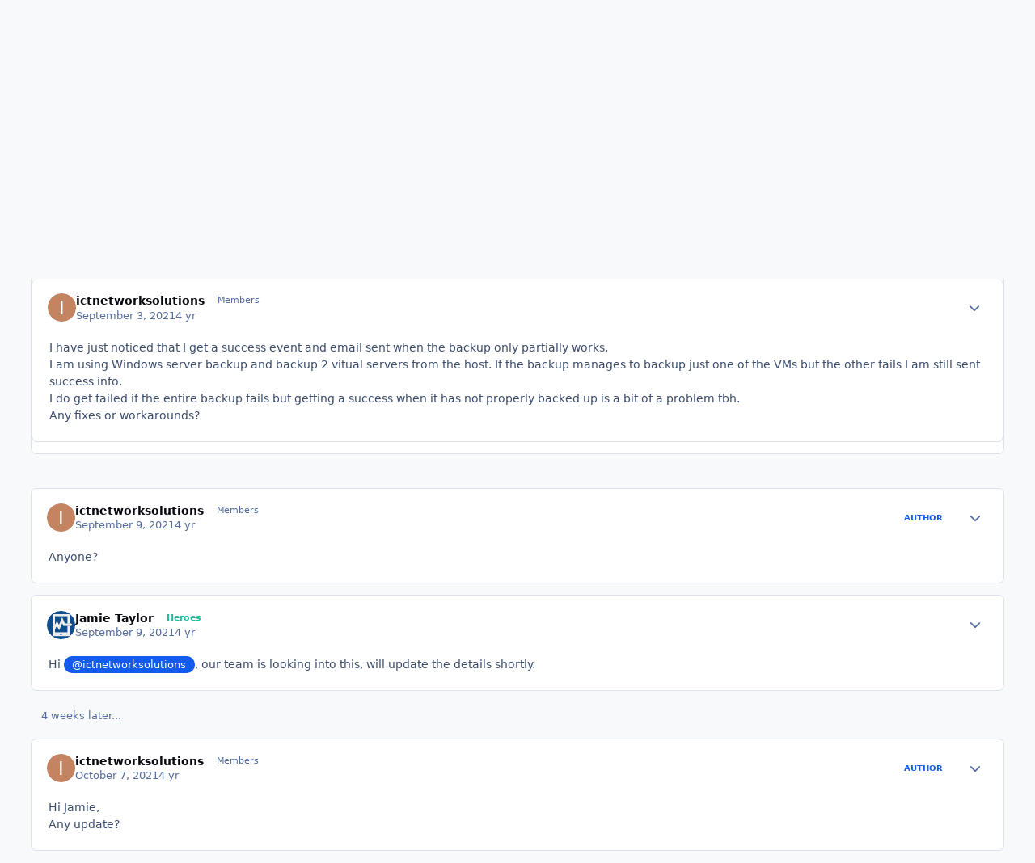

--- FILE ---
content_type: text/html;charset=UTF-8
request_url: https://forum.pulseway.com/topic/4486-backup-sends-success-event-and-email-even-when-backup-partially-fails/
body_size: 24060
content:
<!DOCTYPE html>
<html lang="en-US" dir="ltr" 

data-ips-path="/topic/4486-backup-sends-success-event-and-email-even-when-backup-partially-fails/"
data-ips-scheme='system'
data-ips-scheme-active='system'
data-ips-scheme-default='system'
data-ips-theme="1"
data-ips-scheme-toggle="true"


    data-ips-guest


data-ips-theme-setting-change-scheme='1'
data-ips-theme-setting-link-panels='1'
data-ips-theme-setting-nav-bar-icons='0'
data-ips-theme-setting-mobile-icons-location='footer'
data-ips-theme-setting-mobile-footer-labels='1'
data-ips-theme-setting-sticky-sidebar='1'
data-ips-theme-setting-flip-sidebar='0'

data-ips-layout='default'



>
	<head data-ips-hook="head">
		<meta charset="utf-8">
		<title data-ips-hook="title">Backup sends success event and email, even when backup partially fails. - General - Pulseway</title>
		
		
		
		

	
	<script>(() => document.documentElement.setAttribute('data-ips-scheme', (window.matchMedia('(prefers-color-scheme:dark)').matches) ? 'dark':'light'))();</script>

		


	<script>
		(() => {
			function getCookie(n) {
				let v = `; ${document.cookie}`, parts = v.split(`; ${n}=`);
				if (parts.length === 2) return parts.pop().split(';').shift();
			}
			
			const s = getCookie('ips4_scheme_preference');
			if(!s || s === document.documentElement.getAttribute("data-ips-scheme-active")) return;
			if(s === "system"){
				document.documentElement.setAttribute('data-ips-scheme',(window.matchMedia('(prefers-color-scheme:dark)').matches)?'dark':'light');
			} else {
				document.documentElement.setAttribute("data-ips-scheme",s);
			}
			document.documentElement.setAttribute("data-ips-scheme-active",s);
		})();
	</script>

		
			<script>
  (function(i,s,o,g,r,a,m){i['GoogleAnalyticsObject']=r;i[r]=i[r]||function(){
  (i[r].q=i[r].q||[]).push(arguments)},i[r].l=1*new Date();a=s.createElement(o),
  m=s.getElementsByTagName(o)[0];a.async=1;a.src=g;m.parentNode.insertBefore(a,m)
  })(window,document,'script','//www.google-analytics.com/analytics.js','ga');

  ga('create', 'UA-243921-17', 'auto');
  ga('send', 'pageview');

</script>
		
		
		
		
		


	<!--!Font Awesome Free 6 by @fontawesome - https://fontawesome.com License - https://fontawesome.com/license/free Copyright 2024 Fonticons, Inc.-->
	<link rel='stylesheet' href='//forum.pulseway.com/applications/core/interface/static/fontawesome/css/all.min.css?v=6.7.2'>



	<link rel='stylesheet' href='//forum.pulseway.com/static/css/core_global_framework_framework.css?v=f046a0e6cd1762420246'>

	<link rel='stylesheet' href='//forum.pulseway.com/static/css/core_front_core.css?v=f046a0e6cd1762420246'>

	<link rel='stylesheet' href='//forum.pulseway.com/static/css/forums_front_forums.css?v=f046a0e6cd1762420246'>

	<link rel='stylesheet' href='//forum.pulseway.com/static/css/forums_front_topics.css?v=f046a0e6cd1762420246'>


<!-- Content Config CSS Properties -->
<style id="contentOptionsCSS">
    :root {
        --i-embed-max-width: 500px;
        --i-embed-default-width: 500px;
        --i-embed-media-max-width: 100%;
    }
</style>



	
	
	<style id="themeVariables">
		
			:root{

--set__logo-light: url('https://forum.pulseway.com/uploads/monthly_2025_04/1332133980_Pulseway_Logo_White_Tag(1)_2b6c43.png');
--set__logo-dark: url('https://forum.pulseway.com/uploads/monthly_2025_04/637003547_Pulseway_Logo_White_Tag(1)_edd922.png');
--dark__i-primary: hsl(231 87% 62%);
--dark__i-primary-relative-l: 42;
--dark__i-secondary: hsl(0 100% 100%);
--dark__i-secondary-relative-l: 99;
--dark__i-base-c: 14;
--dark__i-base-h: 237;
--set__i-position-search: 6;
--set__i-position-user: 9;
--set__i-mobile-header--he: 71;
--light__i-headerMobile--ba-co: var(--i-base-contrast_4);
--set__mobile-logo-light: url('https://forum.pulseway.com/uploads/set_resources_1/1651447076_6d538d11ecfced46f459ee300b5e80ec_logo-pulseway-a-kaseya-company-color-white@4x1_0a5d7b.png');
--set__i-mobile-logo--he: 48;
--set__mobile-logo-dark: url('https://forum.pulseway.com/uploads/set_resources_1/552736166_6d538d11ecfced46f459ee300b5e80ec_logo-pulseway-a-kaseya-company-color-white@4x1_21dc1f.png');
--light__i-headerMobile--co: var(--i-base_2);
--data-ips-theme-setting-nav-bar-icons: 0;
--data-ips-theme-setting-mobile-icons-location: footer;
--set__i-sidebar-width: 323;
--set__i-design-radius: 7;
--set__i-layout-width: 1410;

}
		
	</style>

	
		<style id="themeCustomCSS">
			
		</style>
	

	


		



	<meta name="viewport" content="width=device-width, initial-scale=1, viewport-fit=cover">
	<meta name="apple-mobile-web-app-status-bar-style" content="black-translucent">
	
	
		
		
			<meta property="og:image" content="https://forum.pulseway.com/uploads/monthly_2025_04/Pulseway_Logo_White_Tag(1).png.e4dd95a71ece29f150bc08ef8fde9d4b.png">
		
	
	
		<meta name="twitter:card" content="summary_large_image">
	
	
		
			<meta name="twitter:site" content="@pulsewayapp">
		
	
	
		
			
				
					<meta property="og:title" content="Backup sends success event and email, even when backup partially fails.">
				
			
		
	
		
			
				
					<meta property="og:type" content="website">
				
			
		
	
		
			
				
					<meta property="og:url" content="https://forum.pulseway.com/topic/4486-backup-sends-success-event-and-email-even-when-backup-partially-fails/">
				
			
		
	
		
			
				
					<meta name="description" content="I have just noticed that I get a success event and email sent when the backup only partially works. I am using Windows server backup and backup 2 vitual servers from the host. If the backup manages to backup just one of the VMs but the other fails I am still sent success info. I do get failed if ...">
				
			
		
	
		
			
				
					<meta property="og:description" content="I have just noticed that I get a success event and email sent when the backup only partially works. I am using Windows server backup and backup 2 vitual servers from the host. If the backup manages to backup just one of the VMs but the other fails I am still sent success info. I do get failed if ...">
				
			
		
	
		
			
				
					<meta property="og:updated_time" content="2021-10-20T14:05:27Z">
				
			
		
	
		
			
				
					<meta name="keywords" content="enterprise, windows">
				
			
		
	
		
			
				
					<meta property="og:site_name" content="Pulseway">
				
			
		
	
		
			
				
					<meta property="og:locale" content="en_US">
				
			
		
	
	
		
			<link rel="canonical" href="https://forum.pulseway.com/topic/4486-backup-sends-success-event-and-email-even-when-backup-partially-fails/">
		
	
	<link rel="alternate" type="application/rss+xml" title="News &amp; Announcements" href="https://forum.pulseway.com/rss/1-news-announcements.xml/">
	
	
	
	<link rel="manifest" href="https://forum.pulseway.com/manifest.webmanifest/">
	
	

	
	
		
	
		
	
		
	
		
	
		
	
		
	
		
	
		
	
		
	
		
	
		
	
		
	
		
	
		
	
		
	
		
	
		
	
		
	
		
	
		
	
		
	
		
	
		
	
		
			<link rel="apple-touch-icon" href="https://forum.pulseway.com/uploads/monthly_2021_06/apple-touch-icon-180x180.png?v=1710332821">
		
	

	
	


		

	</head>
	<body data-ips-hook="body" class="ipsApp ipsApp_front " data-contentClass="IPS\forums\Topic" data-controller="core.front.core.app" data-pageApp="forums" data-pageLocation="front" data-pageModule="forums" data-pageController="topic" data-id="4486" >
		<a href="#ipsLayout__main" class="ipsSkipToContent">Jump to content</a>
		
		
		

<i-pull-to-refresh aria-hidden="true">
	<div class="iPullToRefresh"></div>
</i-pull-to-refresh>
		


	<i-pwa-install id="ipsPwaInstall">
		
		
			
		
			
		
			
		
			
		
			
		
			
		
			
		
			
		
			
		
			
		
			
		
			
		
			
		
			
		
			
		
			
		
			
		
			
		
			
		
			
		
			
		
			
		
			
		
			
				<img src="https://forum.pulseway.com/uploads/monthly_2021_06/apple-touch-icon-180x180.png" alt="" width="180" height="180" class="iPwaInstall__icon">
			
		
		<div class="iPwaInstall__content">
			<div class="iPwaInstall__title">View in the app</div>
			<p class="iPwaInstall__desc">A better way to browse. <strong>Learn more</strong>.</p>
		</div>
		<button type="button" class="iPwaInstall__learnMore" popovertarget="iPwaInstall__learnPopover">Learn more</button>
		<button type="button" class="iPwaInstall__dismiss" id="iPwaInstall__dismiss"><span aria-hidden="true">&times;</span><span class="ipsInvisible">Dismiss</span></button>
	</i-pwa-install>
	
	<i-card popover id="iPwaInstall__learnPopover">
		<button class="iCardDismiss" type="button" tabindex="-1" popovertarget="iPwaInstall__learnPopover" popovertargetaction="hide">Close</button>
		<div class="iCard">
			<div class="iCard__content iPwaInstallPopover">
				<div class="i-flex i-gap_2">
					
						
					
						
					
						
					
						
					
						
					
						
					
						
					
						
					
						
					
						
					
						
					
						
					
						
					
						
					
						
					
						
					
						
					
						
					
						
					
						
					
						
					
						
					
						
					
						
							<img src="https://forum.pulseway.com/uploads/monthly_2021_06/apple-touch-icon-180x180.png" alt="" width="180" height="180" class="iPwaInstallPopover__icon">
						
					
					<div class="i-flex_11 i-align-self_center">
						<div class="i-font-weight_700 i-color_hard">Pulseway</div>
						<p>A full-screen app on your home screen with push notifications, badges and more.</p>
					</div>
				</div>

				<div class="iPwaInstallPopover__ios">
					<div class="iPwaInstallPopover__title">
						<svg xmlns="http://www.w3.org/2000/svg" viewBox="0 0 384 512"><path d="M318.7 268.7c-.2-36.7 16.4-64.4 50-84.8-18.8-26.9-47.2-41.7-84.7-44.6-35.5-2.8-74.3 20.7-88.5 20.7-15 0-49.4-19.7-76.4-19.7C63.3 141.2 4 184.8 4 273.5q0 39.3 14.4 81.2c12.8 36.7 59 126.7 107.2 125.2 25.2-.6 43-17.9 75.8-17.9 31.8 0 48.3 17.9 76.4 17.9 48.6-.7 90.4-82.5 102.6-119.3-65.2-30.7-61.7-90-61.7-91.9zm-56.6-164.2c27.3-32.4 24.8-61.9 24-72.5-24.1 1.4-52 16.4-67.9 34.9-17.5 19.8-27.8 44.3-25.6 71.9 26.1 2 49.9-11.4 69.5-34.3z"/></svg>
						<span>To install this app on iOS and iPadOS</span>
					</div>
					<ol class="ipsList ipsList--bullets i-color_soft i-margin-top_2">
						<li>Tap the <svg xmlns='http://www.w3.org/2000/svg' viewBox='0 0 416 550.4' class='iPwaInstallPopover__svg'><path d='M292.8 129.6 208 44.8l-84.8 84.8-22.4-22.4L208 0l107.2 107.2-22.4 22.4Z'/><path d='M192 22.4h32v336h-32v-336Z'/><path d='M368 550.4H48c-27.2 0-48-20.8-48-48v-288c0-27.2 20.8-48 48-48h112v32H48c-9.6 0-16 6.4-16 16v288c0 9.6 6.4 16 16 16h320c9.6 0 16-6.4 16-16v-288c0-9.6-6.4-16-16-16H256v-32h112c27.2 0 48 20.8 48 48v288c0 27.2-20.8 48-48 48Z'/></svg> Share icon in Safari</li>
						<li>Scroll the menu and tap <strong>Add to Home Screen</strong>.</li>
						<li>Tap <strong>Add</strong> in the top-right corner.</li>
					</ol>
				</div>
				<div class="iPwaInstallPopover__android">
					<div class="iPwaInstallPopover__title">
						<svg xmlns="http://www.w3.org/2000/svg" viewBox="0 0 576 512"><path d="M420.6 301.9a24 24 0 1 1 24-24 24 24 0 0 1 -24 24m-265.1 0a24 24 0 1 1 24-24 24 24 0 0 1 -24 24m273.7-144.5 47.9-83a10 10 0 1 0 -17.3-10h0l-48.5 84.1a301.3 301.3 0 0 0 -246.6 0L116.2 64.5a10 10 0 1 0 -17.3 10h0l47.9 83C64.5 202.2 8.2 285.6 0 384H576c-8.2-98.5-64.5-181.8-146.9-226.6"/></svg>
						<span>To install this app on Android</span>
					</div>
					<ol class="ipsList ipsList--bullets i-color_soft i-margin-top_2">
						<li>Tap the 3-dot menu (⋮) in the top-right corner of the browser.</li>
						<li>Tap <strong>Add to Home screen</strong> or <strong>Install app</strong>.</li>
						<li>Confirm by tapping <strong>Install</strong>.</li>
					</ol>
				</div>
			</div>
		</div>
	</i-card>

		
		<div class="ipsLayout" id="ipsLayout" data-ips-hook="layout">
			
			<div class="ipsLayout__app" data-ips-hook="app">
				
				<div data-ips-hook="mobileHeader" class="ipsMobileHeader ipsResponsive_header--mobile">
					
<a href="https://forum.pulseway.com/" data-ips-hook="logo" class="ipsLogo ipsLogo--mobile" accesskey="1">
	
		

    
    
    
    <picture class='ipsLogo__image ipsLogo__image--light'>
        <source srcset="[data-uri]" media="(min-width: 980px)">
        <img src="https://forum.pulseway.com/uploads/set_resources_1/575506519_6d538d11ecfced46f459ee300b5e80ec_logo-pulseway-a-kaseya-company-color-white@4x1_e4e958.png" width="3261" height="906" alt='Pulseway' data-ips-theme-image='mobile-logo-light'>
    </picture>

		

    
    
    
    <picture class='ipsLogo__image ipsLogo__image--dark'>
        <source srcset="[data-uri]" media="(min-width: 980px)">
        <img src="https://forum.pulseway.com/uploads/set_resources_1/1641402694_6d538d11ecfced46f459ee300b5e80ec_logo-pulseway-a-kaseya-company-color-white@4x1_80d8ce.png" width="3261" height="906" alt='Pulseway' data-ips-theme-image='mobile-logo-dark'>
    </picture>

	
  	<div class="ipsLogo__text">
		<span class="ipsLogo__name" data-ips-theme-text="set__i-logo-text">Pulseway</span>
		
			<span class="ipsLogo__slogan" data-ips-theme-text="set__i-logo-slogan"></span>
		
	</div>
</a>
					
<ul data-ips-hook="mobileNavHeader" class="ipsMobileNavIcons ipsResponsive_header--mobile">
	
		<li data-el="guest">
			<button type="button" class="ipsMobileNavIcons__button ipsMobileNavIcons__button--primary" aria-controls="ipsOffCanvas--guest" aria-expanded="false" data-ipscontrols>
				<span>Sign In</span>
			</button>
		</li>
	
	
	
		
	
    
	
	
</ul>
				</div>
				
				


				
					
<nav class="ipsBreadcrumb ipsBreadcrumb--mobile ipsResponsive_header--mobile" aria-label="Breadcrumbs" >
	<ol itemscope itemtype="https://schema.org/BreadcrumbList" class="ipsBreadcrumb__list">
		<li itemprop="itemListElement" itemscope itemtype="https://schema.org/ListItem">
			<a title="Home" href="https://forum.pulseway.com/" itemprop="item">
				<i class="fa-solid fa-house-chimney"></i> <span itemprop="name">Home</span>
			</a>
			<meta itemprop="position" content="1">
		</li>
		
		
		
			
				<li itemprop="itemListElement" itemscope itemtype="https://schema.org/ListItem">
					<a href="https://forum.pulseway.com/forum/1-pulseway/" itemprop="item">
						<span itemprop="name">Pulseway </span>
					</a>
					<meta itemprop="position" content="2">
				</li>
			
			
		
			
				<li itemprop="itemListElement" itemscope itemtype="https://schema.org/ListItem">
					<a href="https://forum.pulseway.com/forum/3-general/" itemprop="item">
						<span itemprop="name">General </span>
					</a>
					<meta itemprop="position" content="3">
				</li>
			
			
		
			
				<li aria-current="location" itemprop="itemListElement" itemscope itemtype="https://schema.org/ListItem">
					<span itemprop="name">Backup sends success event and email, even when backup partially fails.</span>
					<meta itemprop="position" content="4">
				</li>
			
			
		
	</ol>
	<ul class="ipsBreadcrumb__feed" data-ips-hook="feed">
		
		<li >
			<a data-action="defaultStream" href="https://forum.pulseway.com/discover/" ><i class="fa-regular fa-file-lines"></i> <span data-role="defaultStreamName">All Activity</span></a>
		</li>
	</ul>
</nav>
				
				
					<header data-ips-hook="header" class="ipsHeader ipsResponsive_header--desktop">
						
						
							<div data-ips-hook="primaryHeader" class="ipsHeader__primary" >
								<div class="ipsWidth ipsHeader__align">
									<div data-ips-header-position="4" class="ipsHeader__start">


	
		<div data-ips-header-content='logo'>
			<!-- logo -->
			
				
<a href="https://forum.pulseway.com/" data-ips-hook="logo" class="ipsLogo ipsLogo--desktop" accesskey="1">
	
		

    
    
    
    <picture class='ipsLogo__image ipsLogo__image--light'>
        <source srcset="[data-uri]" media="(max-width: 979px)">
        <img src="https://forum.pulseway.com/uploads/monthly_2025_04/1609645996_Pulseway_Logo_White_Tag(1)_a9c1b4.png" width="1000" height="250" alt='Pulseway' data-ips-theme-image='logo-light'>
    </picture>

		

    
    
    
    <picture class='ipsLogo__image ipsLogo__image--dark'>
        <source srcset="[data-uri]" media="(max-width: 979px)">
        <img src="https://forum.pulseway.com/uploads/monthly_2025_04/573056507_Pulseway_Logo_White_Tag(1)_49ee3f.png" width="1000" height="250" alt='Pulseway' data-ips-theme-image='logo-dark'>
    </picture>

	
  	<div class="ipsLogo__text">
		<span class="ipsLogo__name" data-ips-theme-text="set__i-logo-text">Pulseway</span>
		
			<span class="ipsLogo__slogan" data-ips-theme-text="set__i-logo-slogan"></span>
		
	</div>
</a>
			
			
			    
			    
			    
			    
			
		</div>
	

	

	

	

	
</div>
									<div data-ips-header-position="5" class="ipsHeader__center">


	

	
		<div data-ips-header-content='navigation'>
			<!-- navigation -->
			
			
			    
				    


<nav data-ips-hook="navBar" class="ipsNav" aria-label="Primary">
	<i-navigation-menu>
		<ul class="ipsNavBar" data-role="menu">
			


	
		
		
		
		<li  data-id="12"  data-navApp="core" data-navExt="CustomItem" >
			
			
				
					<a href="http://goo.gl/Bq4lCB"  data-navItem-id="12" >
						<span class="ipsNavBar__icon" aria-hidden="true">
							
								<i class="fa-solid" style="--icon:'\f1c5'"></i>
							
						</span>
						<span class="ipsNavBar__text">
							<span class="ipsNavBar__label">Website</span>
						</span>
					</a>
				
			
		</li>
	

	
		
		
			
		
		
		<li  data-id="1" data-active data-navApp="core" data-navExt="Menu" >
			
			
				
					<button aria-expanded="false" aria-controls="elNavSecondary_1" data-ipscontrols type="button">
						<span class="ipsNavBar__icon" aria-hidden="true">
							
								<i class="fa-solid" style="--icon:'\f1c5'"></i>
							
						</span>
						<span class="ipsNavBar__text">
							<span class="ipsNavBar__label">Browse</span>
							<i class="fa-solid fa-angle-down"></i>
						</span>
					</button>
					
						<ul class='ipsNav__dropdown' id='elNavSecondary_1' data-ips-hidden-light-dismiss hidden>
							


	
		
		
			
		
		
		<li  data-id="3" data-active data-navApp="forums" data-navExt="Forums" >
			
			
				
					<a href="https://forum.pulseway.com"  data-navItem-id="3" aria-current="page">
						<span class="ipsNavBar__icon" aria-hidden="true">
							
								<i class="fa-solid" style="--icon:'\f075'"></i>
							
						</span>
						<span class="ipsNavBar__text">
							<span class="ipsNavBar__label">Forums</span>
						</span>
					</a>
				
			
		</li>
	

	

	
		
		
		
		<li  data-id="6"  data-navApp="core" data-navExt="OnlineUsers" >
			
			
				
					<a href="https://forum.pulseway.com/online/"  data-navItem-id="6" >
						<span class="ipsNavBar__icon" aria-hidden="true">
							
								<i class="fa-solid" style="--icon:'\f017'"></i>
							
						</span>
						<span class="ipsNavBar__text">
							<span class="ipsNavBar__label">Online Users</span>
						</span>
					</a>
				
			
		</li>
	

						</ul>
					
				
			
		</li>
	

	
		
		
		
		<li  data-id="16"  data-navApp="core" data-navExt="CustomItem" >
			
			
				
					<a href="https://intercom.help/pulseway"  data-navItem-id="16" >
						<span class="ipsNavBar__icon" aria-hidden="true">
							
								<i class="fa-solid" style="--icon:'\f1c5'"></i>
							
						</span>
						<span class="ipsNavBar__text">
							<span class="ipsNavBar__label">Knowledge Base</span>
						</span>
					</a>
				
			
		</li>
	

	
		
		
		
		<li  data-id="2"  data-navApp="core" data-navExt="Menu" >
			
			
				
					<button aria-expanded="false" aria-controls="elNavSecondary_2" data-ipscontrols type="button">
						<span class="ipsNavBar__icon" aria-hidden="true">
							
								<i class="fa-solid" style="--icon:'\f1c5'"></i>
							
						</span>
						<span class="ipsNavBar__text">
							<span class="ipsNavBar__label">Activity</span>
							<i class="fa-solid fa-angle-down"></i>
						</span>
					</button>
					
						<ul class='ipsNav__dropdown' id='elNavSecondary_2' data-ips-hidden-light-dismiss hidden>
							


	
		
		
		
		<li  data-id="7"  data-navApp="core" data-navExt="AllActivity" >
			
			
				
					<a href="https://forum.pulseway.com/discover/"  data-navItem-id="7" >
						<span class="ipsNavBar__icon" aria-hidden="true">
							
								<i class="fa-solid" style="--icon:'\f0ca'"></i>
							
						</span>
						<span class="ipsNavBar__text">
							<span class="ipsNavBar__label">All Activity</span>
						</span>
					</a>
				
			
		</li>
	

	
		
		
		
		<li  data-id="8"  data-navApp="core" data-navExt="YourActivityStreams" >
			
			
				
					<a href="#"  data-navItem-id="8" >
						<span class="ipsNavBar__icon" aria-hidden="true">
							
								<i class="fa-solid" style="--icon:'\f0ae'"></i>
							
						</span>
						<span class="ipsNavBar__text">
							<span class="ipsNavBar__label">My Activity Streams</span>
						</span>
					</a>
				
			
		</li>
	

	
		
		
		
		<li  data-id="9"  data-navApp="core" data-navExt="YourActivityStreamsItem" data-streamid='9'>
			
			
				
					<a href="https://forum.pulseway.com/discover/unread/"  data-navItem-id="9" >
						<span class="ipsNavBar__icon" aria-hidden="true">
							
								<i class="fa-solid" style="--icon:'\f1ea'"></i>
							
						</span>
						<span class="ipsNavBar__text">
							<span class="ipsNavBar__label">Unread Content</span>
						</span>
					</a>
				
			
		</li>
	

	
		
		
		
		<li  data-id="10"  data-navApp="core" data-navExt="YourActivityStreamsItem" data-streamid='10'>
			
			
				
					<a href="https://forum.pulseway.com/discover/content-started/"  data-navItem-id="10" >
						<span class="ipsNavBar__icon" aria-hidden="true">
							
								<i class="fa-solid" style="--icon:'\f2bd'"></i>
							
						</span>
						<span class="ipsNavBar__text">
							<span class="ipsNavBar__label">Content I Started</span>
						</span>
					</a>
				
			
		</li>
	

	
		
		
		
		<li  data-id="11"  data-navApp="core" data-navExt="Search" >
			
			
				
					<a href="https://forum.pulseway.com/search/"  data-navItem-id="11" >
						<span class="ipsNavBar__icon" aria-hidden="true">
							
								<i class="fa-solid" style="--icon:'\f002'"></i>
							
						</span>
						<span class="ipsNavBar__text">
							<span class="ipsNavBar__label">Search</span>
						</span>
					</a>
				
			
		</li>
	

						</ul>
					
				
			
		</li>
	

	

	

			<li data-role="moreLi" hidden>
				<button aria-expanded="false" aria-controls="nav__more" data-ipscontrols type="button">
					<span class="ipsNavBar__icon" aria-hidden="true">
						<i class="fa-solid fa-bars"></i>
					</span>
					<span class="ipsNavBar__text">
						<span class="ipsNavBar__label">More</span>
						<i class="fa-solid fa-angle-down"></i>
					</span>
				</button>
				<ul class="ipsNav__dropdown" id="nav__more" data-role="moreMenu" data-ips-hidden-light-dismiss hidden></ul>
			</li>
		</ul>
		<div class="ipsNavPriority js-ipsNavPriority" aria-hidden="true">
			<ul class="ipsNavBar" data-role="clone">
				<li data-role="moreLiClone">
					<button aria-expanded="false" aria-controls="nav__more" data-ipscontrols type="button">
						<span class="ipsNavBar__icon" aria-hidden="true">
							<i class="fa-solid fa-bars"></i>
						</span>
						<span class="ipsNavBar__text">
							<span class="ipsNavBar__label">More</span>
							<i class="fa-solid fa-angle-down"></i>
						</span>
					</button>
				</li>
				


	
		
		
		
		<li  data-id="12"  data-navApp="core" data-navExt="CustomItem" >
			
			
				
					<a href="http://goo.gl/Bq4lCB"  data-navItem-id="12" >
						<span class="ipsNavBar__icon" aria-hidden="true">
							
								<i class="fa-solid" style="--icon:'\f1c5'"></i>
							
						</span>
						<span class="ipsNavBar__text">
							<span class="ipsNavBar__label">Website</span>
						</span>
					</a>
				
			
		</li>
	

	
		
		
			
		
		
		<li  data-id="1" data-active data-navApp="core" data-navExt="Menu" >
			
			
				
					<button aria-expanded="false" aria-controls="elNavSecondary_1" data-ipscontrols type="button">
						<span class="ipsNavBar__icon" aria-hidden="true">
							
								<i class="fa-solid" style="--icon:'\f1c5'"></i>
							
						</span>
						<span class="ipsNavBar__text">
							<span class="ipsNavBar__label">Browse</span>
							<i class="fa-solid fa-angle-down"></i>
						</span>
					</button>
					
				
			
		</li>
	

	
		
		
		
		<li  data-id="16"  data-navApp="core" data-navExt="CustomItem" >
			
			
				
					<a href="https://intercom.help/pulseway"  data-navItem-id="16" >
						<span class="ipsNavBar__icon" aria-hidden="true">
							
								<i class="fa-solid" style="--icon:'\f1c5'"></i>
							
						</span>
						<span class="ipsNavBar__text">
							<span class="ipsNavBar__label">Knowledge Base</span>
						</span>
					</a>
				
			
		</li>
	

	
		
		
		
		<li  data-id="2"  data-navApp="core" data-navExt="Menu" >
			
			
				
					<button aria-expanded="false" aria-controls="elNavSecondary_2" data-ipscontrols type="button">
						<span class="ipsNavBar__icon" aria-hidden="true">
							
								<i class="fa-solid" style="--icon:'\f1c5'"></i>
							
						</span>
						<span class="ipsNavBar__text">
							<span class="ipsNavBar__label">Activity</span>
							<i class="fa-solid fa-angle-down"></i>
						</span>
					</button>
					
				
			
		</li>
	

	

	

			</ul>
		</div>
	</i-navigation-menu>
</nav>
			    
			    
			    
			    
			
		</div>
	

	

	

	
</div>
									<div data-ips-header-position="6" class="ipsHeader__end">


	

	

	

	

	
		<div data-ips-header-content='search'>
			<!-- search -->
			
			
			    
			    
			    
			    
				    

	<button class='ipsSearchPseudo' popovertarget="ipsSearchDialog" type="button">
		<i class="fa-solid fa-magnifying-glass"></i>
		<span>Search...</span>
	</button>

			    
			
		</div>
	
</div>
								</div>
							</div>
						
						
							<div data-ips-hook="secondaryHeader" class="ipsHeader__secondary" >
								<div class="ipsWidth ipsHeader__align">
									<div data-ips-header-position="7" class="ipsHeader__start">


	

	

	

	
		<div data-ips-header-content='breadcrumb'>
			<!-- breadcrumb -->
			
			
			    
			    
			    
				    
<nav class="ipsBreadcrumb ipsBreadcrumb--top " aria-label="Breadcrumbs" >
	<ol itemscope itemtype="https://schema.org/BreadcrumbList" class="ipsBreadcrumb__list">
		<li itemprop="itemListElement" itemscope itemtype="https://schema.org/ListItem">
			<a title="Home" href="https://forum.pulseway.com/" itemprop="item">
				<i class="fa-solid fa-house-chimney"></i> <span itemprop="name">Home</span>
			</a>
			<meta itemprop="position" content="1">
		</li>
		
		
		
			
				<li itemprop="itemListElement" itemscope itemtype="https://schema.org/ListItem">
					<a href="https://forum.pulseway.com/forum/1-pulseway/" itemprop="item">
						<span itemprop="name">Pulseway </span>
					</a>
					<meta itemprop="position" content="2">
				</li>
			
			
		
			
				<li itemprop="itemListElement" itemscope itemtype="https://schema.org/ListItem">
					<a href="https://forum.pulseway.com/forum/3-general/" itemprop="item">
						<span itemprop="name">General </span>
					</a>
					<meta itemprop="position" content="3">
				</li>
			
			
		
			
				<li aria-current="location" itemprop="itemListElement" itemscope itemtype="https://schema.org/ListItem">
					<span itemprop="name">Backup sends success event and email, even when backup partially fails.</span>
					<meta itemprop="position" content="4">
				</li>
			
			
		
	</ol>
	<ul class="ipsBreadcrumb__feed" data-ips-hook="feed">
		
		<li >
			<a data-action="defaultStream" href="https://forum.pulseway.com/discover/" ><i class="fa-regular fa-file-lines"></i> <span data-role="defaultStreamName">All Activity</span></a>
		</li>
	</ul>
</nav>
			    
			    
			
		</div>
	

	
</div>
									<div data-ips-header-position="8" class="ipsHeader__center">


	

	

	

	

	
</div>
									<div data-ips-header-position="9" class="ipsHeader__end">


	

	

	
		<div data-ips-header-content='user'>
			<!-- user -->
			
			
			    
			    
				    

	<ul id="elUserNav" data-ips-hook="userBarGuest" class="ipsUserNav ipsUserNav--guest">
        
		
        
        
        
            
            <li id="elSignInLink" data-el="sign-in">
                <button type="button" id="elUserSignIn" popovertarget="elUserSignIn_menu" class="ipsUserNav__link">
                	<i class="fa-solid fa-circle-user"></i>
                	<span class="ipsUserNav__text">Existing user? Sign In</span>
                </button>                
                
<i-dropdown popover id="elUserSignIn_menu">
	<div class="iDropdown">
		<form accept-charset='utf-8' method='post' action='https://forum.pulseway.com/login/'>
			<input type="hidden" name="csrfKey" value="ed27cf970d8ebd5196167125aab3024d">
			<input type="hidden" name="ref" value="aHR0cHM6Ly9mb3J1bS5wdWxzZXdheS5jb20vdG9waWMvNDQ4Ni1iYWNrdXAtc2VuZHMtc3VjY2Vzcy1ldmVudC1hbmQtZW1haWwtZXZlbi13aGVuLWJhY2t1cC1wYXJ0aWFsbHktZmFpbHMv">
			<div data-role="loginForm">
				
				
				
					
<div class="">
	<h4 class="ipsTitle ipsTitle--h3 i-padding_2 i-padding-bottom_0 i-color_hard">Sign In</h4>
	<ul class='ipsForm ipsForm--vertical ipsForm--login-popup'>
		<li class="ipsFieldRow ipsFieldRow--noLabel ipsFieldRow--fullWidth">
			<label class="ipsFieldRow__label" for="login_popup_email">Email Address</label>
			<div class="ipsFieldRow__content">
                <input type="email" class='ipsInput ipsInput--text' placeholder="Email Address" name="auth" autocomplete="email" id='login_popup_email'>
			</div>
		</li>
		<li class="ipsFieldRow ipsFieldRow--noLabel ipsFieldRow--fullWidth">
			<label class="ipsFieldRow__label" for="login_popup_password">Password</label>
			<div class="ipsFieldRow__content">
				<input type="password" class='ipsInput ipsInput--text' placeholder="Password" name="password" autocomplete="current-password" id='login_popup_password'>
			</div>
		</li>
		<li class="ipsFieldRow ipsFieldRow--checkbox">
			<input type="checkbox" name="remember_me" id="remember_me_checkbox_popup" value="1" checked class="ipsInput ipsInput--toggle">
			<div class="ipsFieldRow__content">
				<label class="ipsFieldRow__label" for="remember_me_checkbox_popup">Remember me</label>
				<div class="ipsFieldRow__desc">Not recommended on shared computers</div>
			</div>
		</li>
		<li class="ipsSubmitRow">
			<button type="submit" name="_processLogin" value="usernamepassword" class="ipsButton ipsButton--primary i-width_100p">Sign In</button>
			
				<p class="i-color_soft i-link-color_inherit i-font-weight_500 i-font-size_-1 i-margin-top_2">
					
						<a href='https://forum.pulseway.com/lostpassword/' data-ipsDialog data-ipsDialog-title='Forgot your password?'>
					
					Forgot your password?</a>
				</p>
			
		</li>
	</ul>
</div>
				
			</div>
		</form>
	</div>
</i-dropdown>
            </li>
            
        
		
			<li data-el="sign-up">
				
					<a href="https://forum.pulseway.com/register/" class="ipsUserNav__link ipsUserNav__link--sign-up" data-ipsdialog data-ipsdialog-size="narrow" data-ipsdialog-title="Sign Up"  id="elRegisterButton">
						<i class="fa-solid fa-user-plus"></i>
						<span class="ipsUserNav__text">Sign Up</span>
					</a>
				
			</li>
		
		
	</ul>

			    
			    
			    
			
		</div>
	

	

	
</div>
								</div>
							</div>
						
					</header>
				
				<main data-ips-hook="main" class="ipsLayout__main" id="ipsLayout__main" tabindex="-1">
					<div class="ipsWidth ipsWidth--main-content">
						<div class="ipsContentWrap">
							
							

							<div class="ipsLayout__columns">
								<section data-ips-hook="primaryColumn" class="ipsLayout__primary-column">
									
									
									
                                    
									

	





    
    

									




<!-- Start #ipsTopicView -->
<div class="ipsBlockSpacer" id="ipsTopicView" data-ips-topic-ui="minimal" data-ips-topic-first-page="true" data-ips-topic-comments="all">




<div class="ipsBox ipsBox--topicHeader ipsPull">
	<header class="ipsPageHeader">
		<div class="ipsPageHeader__row">
			<div data-ips-hook="header" class="ipsPageHeader__primary">
				<div class="ipsPageHeader__title">
					
						<h1 data-ips-hook="title">Backup sends success event and email, even when backup partially fails.</h1>
					
					<div data-ips-hook="badges" class="ipsBadges">
						
					</div>
				</div>
				
					


	
		<ul class='ipsTags ' >
		    
			
				
					


<li class='ipsTags__item  '>
	<a href='https://forum.pulseway.com/tags/enterprise/' class='ipsTags__tag' title="Find other content tagged with 'enterprise'" rel="tag" data-tag-label="enterprise" data-ipsTooltip><span>enterprise</span></a>
	
</li>
				
					


<li class='ipsTags__item  '>
	<a href='https://forum.pulseway.com/tags/windows/' class='ipsTags__tag' title="Find other content tagged with 'windows'" rel="tag" data-tag-label="windows" data-ipsTooltip><span>windows</span></a>
	
</li>
				
			
			
		</ul>
		
	

				
				
			</div>
			
				<ul data-ips-hook="topicHeaderButtons" class="ipsButtons">
					
						<li>


    <button type="button" id="elShareItem_2115366759" popovertarget="elShareItem_2115366759_menu" class='ipsButton ipsButton--share ipsButton--inherit '>
        <i class='fa-solid fa-share-nodes'></i><span class="ipsButton__label">Share</span>
    </button>
    <i-dropdown popover id="elShareItem_2115366759_menu" data-controller="core.front.core.sharelink">
        <div class="iDropdown">
            <div class='i-padding_2'>
                
                
                <span data-ipsCopy data-ipsCopy-flashmessage>
                    <a href="https://forum.pulseway.com/topic/4486-backup-sends-success-event-and-email-even-when-backup-partially-fails/" class="ipsPageActions__mainLink" data-role="copyButton" data-clipboard-text="https://forum.pulseway.com/topic/4486-backup-sends-success-event-and-email-even-when-backup-partially-fails/" data-ipstooltip title='Copy Link to Clipboard'><i class="fa-regular fa-copy"></i> https://forum.pulseway.com/topic/4486-backup-sends-success-event-and-email-even-when-backup-partially-fails/</a>
                </span>
                <ul class='ipsList ipsList--inline i-justify-content_center i-gap_1 i-margin-top_2'>
                    
                        <li>
<a href="https://www.linkedin.com/shareArticle?mini=true&amp;url=https%3A%2F%2Fforum.pulseway.com%2Ftopic%2F4486-backup-sends-success-event-and-email-even-when-backup-partially-fails%2F&amp;title=Backup+sends+success+event+and+email%2C+even+when+backup+partially+fails." rel="nofollow noopener" class="ipsShareLink ipsShareLink--linkedin" target="_blank" data-role="shareLink" title='Share on LinkedIn' data-ipsTooltip>
	<i class="fa-brands fa-linkedin"></i>
</a></li>
                    
                        <li>
<a href="https://x.com/share?url=https%3A%2F%2Fforum.pulseway.com%2Ftopic%2F4486-backup-sends-success-event-and-email-even-when-backup-partially-fails%2F" class="ipsShareLink ipsShareLink--x" target="_blank" data-role="shareLink" title='Share on X' data-ipsTooltip rel='nofollow noopener'>
    <i class="fa-brands fa-x-twitter"></i>
</a></li>
                    
                        <li>
<a href="https://www.facebook.com/sharer/sharer.php?u=https%3A%2F%2Fforum.pulseway.com%2Ftopic%2F4486-backup-sends-success-event-and-email-even-when-backup-partially-fails%2F" class="ipsShareLink ipsShareLink--facebook" target="_blank" data-role="shareLink" title='Share on Facebook' data-ipsTooltip rel='noopener nofollow'>
	<i class="fa-brands fa-facebook"></i>
</a></li>
                    
                        <li>
<a href="https://www.reddit.com/submit?url=https%3A%2F%2Fforum.pulseway.com%2Ftopic%2F4486-backup-sends-success-event-and-email-even-when-backup-partially-fails%2F&amp;title=Backup+sends+success+event+and+email%2C+even+when+backup+partially+fails." rel="nofollow noopener" class="ipsShareLink ipsShareLink--reddit" target="_blank" title='Share on Reddit' data-ipsTooltip>
	<i class="fa-brands fa-reddit"></i>
</a></li>
                    
                        <li>
<a href="https://pinterest.com/pin/create/button/?url=https://forum.pulseway.com/topic/4486-backup-sends-success-event-and-email-even-when-backup-partially-fails/&amp;media=" class="ipsShareLink ipsShareLink--pinterest" rel="nofollow noopener" target="_blank" data-role="shareLink" title='Share on Pinterest' data-ipsTooltip>
	<i class="fa-brands fa-pinterest"></i>
</a></li>
                    
                </ul>
                
                    <button class='ipsHide ipsButton ipsButton--small ipsButton--inherit ipsButton--wide i-margin-top_2' data-controller='core.front.core.webshare' data-role='webShare' data-webShareTitle='Backup sends success event and email, even when backup partially fails.' data-webShareText='Backup sends success event and email, even when backup partially fails.' data-webShareUrl='https://forum.pulseway.com/topic/4486-backup-sends-success-event-and-email-even-when-backup-partially-fails/'>More sharing options...</button>
                
            </div>
        </div>
    </i-dropdown>
</li>
					
					
					<li>

<div data-followApp='forums' data-followArea='topic' data-followID='4486' data-controller='core.front.core.followButton'>
	

	<a data-ips-hook="guest" href="https://forum.pulseway.com/login/" rel="nofollow" class="ipsButton ipsButton--follow" data-role="followButton" data-ipstooltip title="Sign in to follow this">
		<span>
			<i class="fa-regular fa-bell"></i>
			<span class="ipsButton__label">Followers</span>
		</span>
		
	</a>

</div></li>
				</ul>
			
		</div>
		
		
	</header>

	

		<!-- First post of modern view -->
		



<a id="findComment-15415"></a>
<div id="comment-15415"></div>
<article data-ips-hook="postWrapper" id="elComment_15415" class="
		ipsEntry js-ipsEntry ipsEntry--first-simple ipsEntry--simple 
        
        
        
        
        
		"   data-ips-first-post>
	
	
<aside data-ips-hook="topicAuthorColumn" class="ipsEntry__header" data-feedid="forums-ips_forums_topic-4486">
	<div class="ipsEntry__header-align">

		<div class="ipsPhotoPanel">
			<!-- Avatar -->
			<div class="ipsAvatarStack" data-ips-hook="postUserPhoto">
				


	<a data-ips-hook="userPhotoWithUrl" href="https://forum.pulseway.com/profile/4571-ictnetworksolutions/" rel="nofollow" data-ipshover data-ipshover-width="370" data-ipshover-target="https://forum.pulseway.com/profile/4571-ictnetworksolutions/?&amp;do=hovercard"  class="ipsUserPhoto ipsUserPhoto--fluid" title="Go to ictnetworksolutions's profile" data-group="3" aria-hidden="true" tabindex="-1">
		<img src="data:image/svg+xml,%3Csvg%20xmlns%3D%22http%3A%2F%2Fwww.w3.org%2F2000%2Fsvg%22%20viewBox%3D%220%200%201024%201024%22%20style%3D%22background%3A%23c48462%22%3E%3Cg%3E%3Ctext%20text-anchor%3D%22middle%22%20dy%3D%22.35em%22%20x%3D%22512%22%20y%3D%22512%22%20fill%3D%22%23ffffff%22%20font-size%3D%22700%22%20font-family%3D%22-apple-system%2C%20BlinkMacSystemFont%2C%20Roboto%2C%20Helvetica%2C%20Arial%2C%20sans-serif%22%3EI%3C%2Ftext%3E%3C%2Fg%3E%3C%2Fsvg%3E" alt="ictnetworksolutions" loading="lazy">
	</a>

				
				
			</div>
			<!-- Username -->
			<div class="ipsPhotoPanel__text">
				<h3 data-ips-hook="postUsername" class="ipsEntry__username">
					


<a href='https://forum.pulseway.com/profile/4571-ictnetworksolutions/' rel="nofollow" data-ipsHover data-ipsHover-width='370' data-ipsHover-target='https://forum.pulseway.com/profile/4571-ictnetworksolutions/?&amp;do=hovercard&amp;referrer=https%253A%252F%252Fforum.pulseway.com%252Ftopic%252F4486-backup-sends-success-event-and-email-even-when-backup-partially-fails%252F' title="Go to ictnetworksolutions's profile" class="ipsUsername" translate="no">ictnetworksolutions</a>
					
						<span class="ipsEntry__group">
							
								<span style='color:#'>Members</span>
							
						</span>
					
					
				</h3>
				<p class="ipsPhotoPanel__secondary">
					<time datetime='2021-09-03T10:22:13Z' title='09/03/21 10:22  AM' data-short='4 yr' class='ipsTime ipsTime--long'><span class='ipsTime__long'>September 3, 2021</span><span class='ipsTime__short'>4 yr</span></time>
				</p>
			</div>
		</div>

		<!-- Minimal badges -->
		<ul data-ips-hook="postBadgesSecondary" class="ipsBadges">
			
			
			
			
			
			
		</ul>

		

		

		
			<!-- Expand mini profile -->
			<button class="ipsEntry__topButton ipsEntry__topButton--profile" type="button" aria-controls="mini-profile-15415" aria-expanded="false" data-ipscontrols data-ipscontrols-src="https://forum.pulseway.com/?&amp;app=core&amp;module=system&amp;controller=ajax&amp;do=miniProfile&amp;authorId=4571&amp;solvedCount=load" aria-label="Author stats" data-ipstooltip><i class="fa-solid fa-chevron-down" aria-hidden="true"></i></button>
		

        
<!-- Mini profile -->

	<div id='mini-profile-15415' data-ips-hidden-animation="slide-fade" hidden class="ipsEntry__profile-row ipsLoading ipsLoading--small">
        
            <ul class='ipsEntry__profile'></ul>
        
	</div>

	</div>
</aside>
	

<div id="comment-15415_wrap" data-controller="core.front.core.comment" data-feedid="forums-ips_forums_topic-4486" data-commentapp="forums" data-commenttype="forums" data-commentid="15415" data-quotedata="{&quot;userid&quot;:4571,&quot;username&quot;:&quot;ictnetworksolutions&quot;,&quot;timestamp&quot;:1630664533,&quot;contentapp&quot;:&quot;forums&quot;,&quot;contenttype&quot;:&quot;forums&quot;,&quot;contentid&quot;:4486,&quot;contentclass&quot;:&quot;forums_Topic&quot;,&quot;contentcommentid&quot;:15415}" class="ipsEntry__content js-ipsEntry__content"   data-first-post="true" data-first-page="true" >
	<div class="ipsEntry__post">
		<div class="ipsEntry__meta">
			
				<span class="ipsEntry__date"><time datetime='2021-09-03T10:22:13Z' title='09/03/21 10:22  AM' data-short='4 yr' class='ipsTime ipsTime--long'><span class='ipsTime__long'>September 3, 2021</span><span class='ipsTime__short'>4 yr</span></time></span>
			
			<!-- Traditional badges -->
			<ul data-ips-hook="postBadges" class="ipsBadges">
				
				
				
				
                
				
			</ul>
			
			
		</div>
		

		

		

		<!-- Post content -->
		<div data-ips-hook="postContent" class="ipsRichText ipsRichText--user" data-role="commentContent" data-controller="core.front.core.lightboxedImages">

			
			
				
				<div data-ipstruncate-deferredclasses="ipsEntry__truncate" data-ipstruncate  data-ipstruncate-deferred="1" data-collapse-off-first-page>
			

				<p>
	I have just noticed that I get a success event and email sent when the backup only partially works.
</p>

<p>
	I am using Windows server backup and backup 2 vitual servers from the host. If the backup manages to backup just one of the VMs but the other fails I am still sent success info.
</p>

<p>
	I do get failed if the entire backup fails but getting a success when it has not properly backed up is a bit of a problem tbh.
</p>

<p>
	Any fixes or workarounds?
</p>


			
				</div>
			

			
		</div>

		

	</div>
	
	
</div>
	
</article>

	

</div>

<!-- Large topic warnings -->






<!-- These can be hidden on traditional first page using <div data-ips-hide="traditional-first"> -->

	


<!-- Content messages -->









<div class="i-flex i-flex-wrap_wrap-reverse i-align-items_center i-gap_3">

	<!-- All replies / Helpful Replies: This isn't shown on the first page, due to data-ips-hide="traditional-first" -->
	

	<!-- Start new topic, Reply to topic: Shown on all views -->
	<ul data-ips-hook="topicMainButtons" class="i-flex_11 ipsButtons ipsButtons--main">
		<li>
			
		</li>
		
		
	</ul>
</div>





<section data-controller='core.front.core.recommendedComments' data-url='https://forum.pulseway.com/topic/4486-backup-sends-success-event-and-email-even-when-backup-partially-fails/?&amp;recommended=comments' class='ipsBox ipsBox--featuredComments ipsRecommendedComments ipsHide'>
	<div data-role="recommendedComments">
		<header class='ipsBox__header'>
			<h2>Featured Replies</h2>
			

<div class='ipsCarouselNav ' data-ipscarousel='topic-featured-posts' >
	<button class='ipsCarouselNav__button' data-carousel-arrow='prev'><span class="ipsInvisible">Previous carousel slide</span><i class='fa-ips' aria-hidden='true'></i></button>
	<button class='ipsCarouselNav__button' data-carousel-arrow='next'><span class="ipsInvisible">Next carousel slide</span><i class='fa-ips' aria-hidden='true'></i></button>
</div>
		</header>
		
	</div>
</section>

<div id="comments" data-controller="core.front.core.commentFeed,forums.front.topic.view, core.front.core.ignoredComments" data-autopoll data-baseurl="https://forum.pulseway.com/topic/4486-backup-sends-success-event-and-email-even-when-backup-partially-fails/" data-lastpage data-feedid="forums-ips_forums_topic-4486" class="cTopic ipsBlockSpacer" data-follow-area-id="topic-4486">

	<div data-ips-hook="topicPostFeed" id="elPostFeed" class="ipsEntries ipsPull ipsEntries--topic" data-role="commentFeed" data-controller="core.front.core.moderation" >

		
		<form action="https://forum.pulseway.com/topic/4486-backup-sends-success-event-and-email-even-when-backup-partially-fails/?&amp;csrfKey=ed27cf970d8ebd5196167125aab3024d&amp;do=multimodComment" method="post" data-ipspageaction data-role="moderationTools">
			
			
				

					

					
					



<a id="findComment-15459"></a>
<div id="comment-15459"></div>
<article data-ips-hook="postWrapper" id="elComment_15459" class="
		ipsEntry js-ipsEntry  ipsEntry--simple 
        
        
        
        
        
		"   >
	
	
<aside data-ips-hook="topicAuthorColumn" class="ipsEntry__header" data-feedid="forums-ips_forums_topic-4486">
	<div class="ipsEntry__header-align">

		<div class="ipsPhotoPanel">
			<!-- Avatar -->
			<div class="ipsAvatarStack" data-ips-hook="postUserPhoto">
				


	<a data-ips-hook="userPhotoWithUrl" href="https://forum.pulseway.com/profile/4571-ictnetworksolutions/" rel="nofollow" data-ipshover data-ipshover-width="370" data-ipshover-target="https://forum.pulseway.com/profile/4571-ictnetworksolutions/?&amp;do=hovercard"  class="ipsUserPhoto ipsUserPhoto--fluid" title="Go to ictnetworksolutions's profile" data-group="3" aria-hidden="true" tabindex="-1">
		<img src="data:image/svg+xml,%3Csvg%20xmlns%3D%22http%3A%2F%2Fwww.w3.org%2F2000%2Fsvg%22%20viewBox%3D%220%200%201024%201024%22%20style%3D%22background%3A%23c48462%22%3E%3Cg%3E%3Ctext%20text-anchor%3D%22middle%22%20dy%3D%22.35em%22%20x%3D%22512%22%20y%3D%22512%22%20fill%3D%22%23ffffff%22%20font-size%3D%22700%22%20font-family%3D%22-apple-system%2C%20BlinkMacSystemFont%2C%20Roboto%2C%20Helvetica%2C%20Arial%2C%20sans-serif%22%3EI%3C%2Ftext%3E%3C%2Fg%3E%3C%2Fsvg%3E" alt="ictnetworksolutions" loading="lazy">
	</a>

				
				
			</div>
			<!-- Username -->
			<div class="ipsPhotoPanel__text">
				<h3 data-ips-hook="postUsername" class="ipsEntry__username">
					


<a href='https://forum.pulseway.com/profile/4571-ictnetworksolutions/' rel="nofollow" data-ipsHover data-ipsHover-width='370' data-ipsHover-target='https://forum.pulseway.com/profile/4571-ictnetworksolutions/?&amp;do=hovercard&amp;referrer=https%253A%252F%252Fforum.pulseway.com%252Ftopic%252F4486-backup-sends-success-event-and-email-even-when-backup-partially-fails%252F' title="Go to ictnetworksolutions's profile" class="ipsUsername" translate="no">ictnetworksolutions</a>
					
						<span class="ipsEntry__group">
							
								<span style='color:#'>Members</span>
							
						</span>
					
					
				</h3>
				<p class="ipsPhotoPanel__secondary">
					<time datetime='2021-09-09T07:20:03Z' title='09/09/21 07:20  AM' data-short='4 yr' class='ipsTime ipsTime--long'><span class='ipsTime__long'>September 9, 2021</span><span class='ipsTime__short'>4 yr</span></time>
				</p>
			</div>
		</div>

		<!-- Minimal badges -->
		<ul data-ips-hook="postBadgesSecondary" class="ipsBadges">
			
				<li><span class="ipsBadge ipsBadge--author">Author</span></li>
			
			
			
			
			
			
		</ul>

		

		

		
			<!-- Expand mini profile -->
			<button class="ipsEntry__topButton ipsEntry__topButton--profile" type="button" aria-controls="mini-profile-15459" aria-expanded="false" data-ipscontrols data-ipscontrols-src="https://forum.pulseway.com/?&amp;app=core&amp;module=system&amp;controller=ajax&amp;do=miniProfile&amp;authorId=4571&amp;solvedCount=load" aria-label="Author stats" data-ipstooltip><i class="fa-solid fa-chevron-down" aria-hidden="true"></i></button>
		

        
<!-- Mini profile -->

	<div id='mini-profile-15459' data-ips-hidden-animation="slide-fade" hidden class="ipsEntry__profile-row ipsLoading ipsLoading--small">
        
            <ul class='ipsEntry__profile'></ul>
        
	</div>

	</div>
</aside>
	

<div id="comment-15459_wrap" data-controller="core.front.core.comment" data-feedid="forums-ips_forums_topic-4486" data-commentapp="forums" data-commenttype="forums" data-commentid="15459" data-quotedata="{&quot;userid&quot;:4571,&quot;username&quot;:&quot;ictnetworksolutions&quot;,&quot;timestamp&quot;:1631172003,&quot;contentapp&quot;:&quot;forums&quot;,&quot;contenttype&quot;:&quot;forums&quot;,&quot;contentid&quot;:4486,&quot;contentclass&quot;:&quot;forums_Topic&quot;,&quot;contentcommentid&quot;:15459}" class="ipsEntry__content js-ipsEntry__content"  >
	<div class="ipsEntry__post">
		<div class="ipsEntry__meta">
			
				<span class="ipsEntry__date"><time datetime='2021-09-09T07:20:03Z' title='09/09/21 07:20  AM' data-short='4 yr' class='ipsTime ipsTime--long'><span class='ipsTime__long'>September 9, 2021</span><span class='ipsTime__short'>4 yr</span></time></span>
			
			<!-- Traditional badges -->
			<ul data-ips-hook="postBadges" class="ipsBadges">
				
					<li><span class="ipsBadge ipsBadge--author">Author</span></li>
				
				
				
				
                
				
			</ul>
			
			
		</div>
		

		

		

		<!-- Post content -->
		<div data-ips-hook="postContent" class="ipsRichText ipsRichText--user" data-role="commentContent" data-controller="core.front.core.lightboxedImages">

			
			

				<p>
	Anyone?
</p>


			

			
		</div>

		

	</div>
	
	
</div>
	
</article>

                    
                    
					
					
					

					
					
					
				

					

					
					



<a id="findComment-15463"></a>
<div id="comment-15463"></div>
<article data-ips-hook="postWrapper" id="elComment_15463" class="
		ipsEntry js-ipsEntry  ipsEntry--simple 
        
        
        
        
        
		"   >
	
	
<aside data-ips-hook="topicAuthorColumn" class="ipsEntry__header" data-feedid="forums-ips_forums_topic-4486">
	<div class="ipsEntry__header-align">

		<div class="ipsPhotoPanel">
			<!-- Avatar -->
			<div class="ipsAvatarStack" data-ips-hook="postUserPhoto">
				


	<a data-ips-hook="userPhotoWithUrl" href="https://forum.pulseway.com/profile/6778-jamie-taylor/" rel="nofollow" data-ipshover data-ipshover-width="370" data-ipshover-target="https://forum.pulseway.com/profile/6778-jamie-taylor/?&amp;do=hovercard"  class="ipsUserPhoto ipsUserPhoto--fluid" title="Go to Jamie Taylor's profile" data-group="11" aria-hidden="true" tabindex="-1">
		<img src="https://forum.pulseway.com/uploads/monthly_2022_11/apps.10929.9007199266246094.a73f003f-a877-4dac-98f2-35e772e3b337.thumb.png.4a128c24f982b2be35abeb8f7f29d5c4.png" alt="Jamie Taylor" loading="lazy">
	</a>

				
				
			</div>
			<!-- Username -->
			<div class="ipsPhotoPanel__text">
				<h3 data-ips-hook="postUsername" class="ipsEntry__username">
					


<a href='https://forum.pulseway.com/profile/6778-jamie-taylor/' rel="nofollow" data-ipsHover data-ipsHover-width='370' data-ipsHover-target='https://forum.pulseway.com/profile/6778-jamie-taylor/?&amp;do=hovercard&amp;referrer=https%253A%252F%252Fforum.pulseway.com%252Ftopic%252F4486-backup-sends-success-event-and-email-even-when-backup-partially-fails%252F' title="Go to Jamie Taylor's profile" class="ipsUsername" translate="no">Jamie Taylor</a>
					
						<span class="ipsEntry__group">
							
								<span style='color:#1abc9c; font-weight: bold'>Heroes</span>
							
						</span>
					
					
				</h3>
				<p class="ipsPhotoPanel__secondary">
					<time datetime='2021-09-09T09:55:54Z' title='09/09/21 09:55  AM' data-short='4 yr' class='ipsTime ipsTime--long'><span class='ipsTime__long'>September 9, 2021</span><span class='ipsTime__short'>4 yr</span></time>
				</p>
			</div>
		</div>

		<!-- Minimal badges -->
		<ul data-ips-hook="postBadgesSecondary" class="ipsBadges">
			
			
			
			
			
			
		</ul>

		

		

		
			<!-- Expand mini profile -->
			<button class="ipsEntry__topButton ipsEntry__topButton--profile" type="button" aria-controls="mini-profile-15463" aria-expanded="false" data-ipscontrols data-ipscontrols-src="https://forum.pulseway.com/?&amp;app=core&amp;module=system&amp;controller=ajax&amp;do=miniProfile&amp;authorId=6778&amp;solvedCount=load" aria-label="Author stats" data-ipstooltip><i class="fa-solid fa-chevron-down" aria-hidden="true"></i></button>
		

        
<!-- Mini profile -->

	<div id='mini-profile-15463' data-ips-hidden-animation="slide-fade" hidden class="ipsEntry__profile-row ipsLoading ipsLoading--small">
        
            <ul class='ipsEntry__profile'></ul>
        
	</div>

	</div>
</aside>
	

<div id="comment-15463_wrap" data-controller="core.front.core.comment" data-feedid="forums-ips_forums_topic-4486" data-commentapp="forums" data-commenttype="forums" data-commentid="15463" data-quotedata="{&quot;userid&quot;:6778,&quot;username&quot;:&quot;Jamie Taylor&quot;,&quot;timestamp&quot;:1631181354,&quot;contentapp&quot;:&quot;forums&quot;,&quot;contenttype&quot;:&quot;forums&quot;,&quot;contentid&quot;:4486,&quot;contentclass&quot;:&quot;forums_Topic&quot;,&quot;contentcommentid&quot;:15463}" class="ipsEntry__content js-ipsEntry__content"  >
	<div class="ipsEntry__post">
		<div class="ipsEntry__meta">
			
				<span class="ipsEntry__date"><time datetime='2021-09-09T09:55:54Z' title='09/09/21 09:55  AM' data-short='4 yr' class='ipsTime ipsTime--long'><span class='ipsTime__long'>September 9, 2021</span><span class='ipsTime__short'>4 yr</span></time></span>
			
			<!-- Traditional badges -->
			<ul data-ips-hook="postBadges" class="ipsBadges">
				
				
				
				
                
				
			</ul>
			
			
		</div>
		

		

		

		<!-- Post content -->
		<div data-ips-hook="postContent" class="ipsRichText ipsRichText--user" data-role="commentContent" data-controller="core.front.core.lightboxedImages">

			
			

				<p>
	Hi <a contenteditable="false" data-ipshover="" data-ipshover-target="https://forum.pulseway.com/profile/4571-ictnetworksolutions/?do=hovercard" data-mentionid="4571" href="https://forum.pulseway.com/profile/4571-ictnetworksolutions/" rel="">@ictnetworksolutions</a>, our team is looking into this, will update the details shortly.
</p>


			

			
		</div>

		
			

		

	</div>
	
	
</div>
	
</article>

                    
                    
					
					
					
						
						<ul class="ipsTopicMeta">
							
							
								<li class="ipsTopicMeta__item ipsTopicMeta__item--time">
									4 weeks later...
								</li>
							
						</ul>
					

					
					
					
				

					

					
					



<a id="findComment-15612"></a>
<div id="comment-15612"></div>
<article data-ips-hook="postWrapper" id="elComment_15612" class="
		ipsEntry js-ipsEntry  ipsEntry--simple 
        
        
        
        
        
		"   >
	
	
<aside data-ips-hook="topicAuthorColumn" class="ipsEntry__header" data-feedid="forums-ips_forums_topic-4486">
	<div class="ipsEntry__header-align">

		<div class="ipsPhotoPanel">
			<!-- Avatar -->
			<div class="ipsAvatarStack" data-ips-hook="postUserPhoto">
				


	<a data-ips-hook="userPhotoWithUrl" href="https://forum.pulseway.com/profile/4571-ictnetworksolutions/" rel="nofollow" data-ipshover data-ipshover-width="370" data-ipshover-target="https://forum.pulseway.com/profile/4571-ictnetworksolutions/?&amp;do=hovercard"  class="ipsUserPhoto ipsUserPhoto--fluid" title="Go to ictnetworksolutions's profile" data-group="3" aria-hidden="true" tabindex="-1">
		<img src="data:image/svg+xml,%3Csvg%20xmlns%3D%22http%3A%2F%2Fwww.w3.org%2F2000%2Fsvg%22%20viewBox%3D%220%200%201024%201024%22%20style%3D%22background%3A%23c48462%22%3E%3Cg%3E%3Ctext%20text-anchor%3D%22middle%22%20dy%3D%22.35em%22%20x%3D%22512%22%20y%3D%22512%22%20fill%3D%22%23ffffff%22%20font-size%3D%22700%22%20font-family%3D%22-apple-system%2C%20BlinkMacSystemFont%2C%20Roboto%2C%20Helvetica%2C%20Arial%2C%20sans-serif%22%3EI%3C%2Ftext%3E%3C%2Fg%3E%3C%2Fsvg%3E" alt="ictnetworksolutions" loading="lazy">
	</a>

				
				
			</div>
			<!-- Username -->
			<div class="ipsPhotoPanel__text">
				<h3 data-ips-hook="postUsername" class="ipsEntry__username">
					


<a href='https://forum.pulseway.com/profile/4571-ictnetworksolutions/' rel="nofollow" data-ipsHover data-ipsHover-width='370' data-ipsHover-target='https://forum.pulseway.com/profile/4571-ictnetworksolutions/?&amp;do=hovercard&amp;referrer=https%253A%252F%252Fforum.pulseway.com%252Ftopic%252F4486-backup-sends-success-event-and-email-even-when-backup-partially-fails%252F' title="Go to ictnetworksolutions's profile" class="ipsUsername" translate="no">ictnetworksolutions</a>
					
						<span class="ipsEntry__group">
							
								<span style='color:#'>Members</span>
							
						</span>
					
					
				</h3>
				<p class="ipsPhotoPanel__secondary">
					<time datetime='2021-10-07T08:43:04Z' title='10/07/21 08:43  AM' data-short='4 yr' class='ipsTime ipsTime--long'><span class='ipsTime__long'>October 7, 2021</span><span class='ipsTime__short'>4 yr</span></time>
				</p>
			</div>
		</div>

		<!-- Minimal badges -->
		<ul data-ips-hook="postBadgesSecondary" class="ipsBadges">
			
				<li><span class="ipsBadge ipsBadge--author">Author</span></li>
			
			
			
			
			
			
		</ul>

		

		

		
			<!-- Expand mini profile -->
			<button class="ipsEntry__topButton ipsEntry__topButton--profile" type="button" aria-controls="mini-profile-15612" aria-expanded="false" data-ipscontrols data-ipscontrols-src="https://forum.pulseway.com/?&amp;app=core&amp;module=system&amp;controller=ajax&amp;do=miniProfile&amp;authorId=4571&amp;solvedCount=load" aria-label="Author stats" data-ipstooltip><i class="fa-solid fa-chevron-down" aria-hidden="true"></i></button>
		

        
<!-- Mini profile -->

	<div id='mini-profile-15612' data-ips-hidden-animation="slide-fade" hidden class="ipsEntry__profile-row ipsLoading ipsLoading--small">
        
            <ul class='ipsEntry__profile'></ul>
        
	</div>

	</div>
</aside>
	

<div id="comment-15612_wrap" data-controller="core.front.core.comment" data-feedid="forums-ips_forums_topic-4486" data-commentapp="forums" data-commenttype="forums" data-commentid="15612" data-quotedata="{&quot;userid&quot;:4571,&quot;username&quot;:&quot;ictnetworksolutions&quot;,&quot;timestamp&quot;:1633596184,&quot;contentapp&quot;:&quot;forums&quot;,&quot;contenttype&quot;:&quot;forums&quot;,&quot;contentid&quot;:4486,&quot;contentclass&quot;:&quot;forums_Topic&quot;,&quot;contentcommentid&quot;:15612}" class="ipsEntry__content js-ipsEntry__content"  >
	<div class="ipsEntry__post">
		<div class="ipsEntry__meta">
			
				<span class="ipsEntry__date"><time datetime='2021-10-07T08:43:04Z' title='10/07/21 08:43  AM' data-short='4 yr' class='ipsTime ipsTime--long'><span class='ipsTime__long'>October 7, 2021</span><span class='ipsTime__short'>4 yr</span></time></span>
			
			<!-- Traditional badges -->
			<ul data-ips-hook="postBadges" class="ipsBadges">
				
					<li><span class="ipsBadge ipsBadge--author">Author</span></li>
				
				
				
				
                
				
			</ul>
			
			
		</div>
		

		

		

		<!-- Post content -->
		<div data-ips-hook="postContent" class="ipsRichText ipsRichText--user" data-role="commentContent" data-controller="core.front.core.lightboxedImages">

			
			

				<p>
	Hi Jamie,
</p>

<p>
	Any update?
</p>


			

			
		</div>

		

	</div>
	
	
</div>
	
</article>

                    
                    
					
					
					

					
					
					
				

					

					
					



<a id="findComment-15626"></a>
<div id="comment-15626"></div>
<article data-ips-hook="postWrapper" id="elComment_15626" class="
		ipsEntry js-ipsEntry  ipsEntry--simple 
        
        
        
        
        
		"   >
	
	
<aside data-ips-hook="topicAuthorColumn" class="ipsEntry__header" data-feedid="forums-ips_forums_topic-4486">
	<div class="ipsEntry__header-align">

		<div class="ipsPhotoPanel">
			<!-- Avatar -->
			<div class="ipsAvatarStack" data-ips-hook="postUserPhoto">
				


	<a data-ips-hook="userPhotoWithUrl" href="https://forum.pulseway.com/profile/6778-jamie-taylor/" rel="nofollow" data-ipshover data-ipshover-width="370" data-ipshover-target="https://forum.pulseway.com/profile/6778-jamie-taylor/?&amp;do=hovercard"  class="ipsUserPhoto ipsUserPhoto--fluid" title="Go to Jamie Taylor's profile" data-group="11" aria-hidden="true" tabindex="-1">
		<img src="https://forum.pulseway.com/uploads/monthly_2022_11/apps.10929.9007199266246094.a73f003f-a877-4dac-98f2-35e772e3b337.thumb.png.4a128c24f982b2be35abeb8f7f29d5c4.png" alt="Jamie Taylor" loading="lazy">
	</a>

				
				
			</div>
			<!-- Username -->
			<div class="ipsPhotoPanel__text">
				<h3 data-ips-hook="postUsername" class="ipsEntry__username">
					


<a href='https://forum.pulseway.com/profile/6778-jamie-taylor/' rel="nofollow" data-ipsHover data-ipsHover-width='370' data-ipsHover-target='https://forum.pulseway.com/profile/6778-jamie-taylor/?&amp;do=hovercard&amp;referrer=https%253A%252F%252Fforum.pulseway.com%252Ftopic%252F4486-backup-sends-success-event-and-email-even-when-backup-partially-fails%252F' title="Go to Jamie Taylor's profile" class="ipsUsername" translate="no">Jamie Taylor</a>
					
						<span class="ipsEntry__group">
							
								<span style='color:#1abc9c; font-weight: bold'>Heroes</span>
							
						</span>
					
					
				</h3>
				<p class="ipsPhotoPanel__secondary">
					<time datetime='2021-10-12T11:29:38Z' title='10/12/21 11:29  AM' data-short='4 yr' class='ipsTime ipsTime--long'><span class='ipsTime__long'>October 12, 2021</span><span class='ipsTime__short'>4 yr</span></time>
				</p>
			</div>
		</div>

		<!-- Minimal badges -->
		<ul data-ips-hook="postBadgesSecondary" class="ipsBadges">
			
			
			
			
			
			
		</ul>

		

		

		
			<!-- Expand mini profile -->
			<button class="ipsEntry__topButton ipsEntry__topButton--profile" type="button" aria-controls="mini-profile-15626" aria-expanded="false" data-ipscontrols data-ipscontrols-src="https://forum.pulseway.com/?&amp;app=core&amp;module=system&amp;controller=ajax&amp;do=miniProfile&amp;authorId=6778&amp;solvedCount=load" aria-label="Author stats" data-ipstooltip><i class="fa-solid fa-chevron-down" aria-hidden="true"></i></button>
		

        
<!-- Mini profile -->

	<div id='mini-profile-15626' data-ips-hidden-animation="slide-fade" hidden class="ipsEntry__profile-row ipsLoading ipsLoading--small">
        
            <ul class='ipsEntry__profile'></ul>
        
	</div>

	</div>
</aside>
	

<div id="comment-15626_wrap" data-controller="core.front.core.comment" data-feedid="forums-ips_forums_topic-4486" data-commentapp="forums" data-commenttype="forums" data-commentid="15626" data-quotedata="{&quot;userid&quot;:6778,&quot;username&quot;:&quot;Jamie Taylor&quot;,&quot;timestamp&quot;:1634038178,&quot;contentapp&quot;:&quot;forums&quot;,&quot;contenttype&quot;:&quot;forums&quot;,&quot;contentid&quot;:4486,&quot;contentclass&quot;:&quot;forums_Topic&quot;,&quot;contentcommentid&quot;:15626}" class="ipsEntry__content js-ipsEntry__content"  >
	<div class="ipsEntry__post">
		<div class="ipsEntry__meta">
			
				<span class="ipsEntry__date"><time datetime='2021-10-12T11:29:38Z' title='10/12/21 11:29  AM' data-short='4 yr' class='ipsTime ipsTime--long'><span class='ipsTime__long'>October 12, 2021</span><span class='ipsTime__short'>4 yr</span></time></span>
			
			<!-- Traditional badges -->
			<ul data-ips-hook="postBadges" class="ipsBadges">
				
				
				
				
                
				
			</ul>
			
			
		</div>
		

		

		

		<!-- Post content -->
		<div data-ips-hook="postContent" class="ipsRichText ipsRichText--user" data-role="commentContent" data-controller="core.front.core.lightboxedImages">

			
			

				<p>
	Hey, we are looking into this, will update you shortly via DM.
</p>


			

			
		</div>

		
			

		

	</div>
	
	
</div>
	
</article>

                    
                    
					
					
					
						
						<ul class="ipsTopicMeta">
							
							
								<li class="ipsTopicMeta__item ipsTopicMeta__item--time">
									2 weeks later...
								</li>
							
						</ul>
					

					
					
					
				

					

					
					



<a id="findComment-15669"></a>
<div id="comment-15669"></div>
<article data-ips-hook="postWrapper" id="elComment_15669" class="
		ipsEntry js-ipsEntry  ipsEntry--simple 
        
        
        
        
        
		"   >
	
	
<aside data-ips-hook="topicAuthorColumn" class="ipsEntry__header" data-feedid="forums-ips_forums_topic-4486">
	<div class="ipsEntry__header-align">

		<div class="ipsPhotoPanel">
			<!-- Avatar -->
			<div class="ipsAvatarStack" data-ips-hook="postUserPhoto">
				


	<a data-ips-hook="userPhotoWithUrl" href="https://forum.pulseway.com/profile/4571-ictnetworksolutions/" rel="nofollow" data-ipshover data-ipshover-width="370" data-ipshover-target="https://forum.pulseway.com/profile/4571-ictnetworksolutions/?&amp;do=hovercard"  class="ipsUserPhoto ipsUserPhoto--fluid" title="Go to ictnetworksolutions's profile" data-group="3" aria-hidden="true" tabindex="-1">
		<img src="data:image/svg+xml,%3Csvg%20xmlns%3D%22http%3A%2F%2Fwww.w3.org%2F2000%2Fsvg%22%20viewBox%3D%220%200%201024%201024%22%20style%3D%22background%3A%23c48462%22%3E%3Cg%3E%3Ctext%20text-anchor%3D%22middle%22%20dy%3D%22.35em%22%20x%3D%22512%22%20y%3D%22512%22%20fill%3D%22%23ffffff%22%20font-size%3D%22700%22%20font-family%3D%22-apple-system%2C%20BlinkMacSystemFont%2C%20Roboto%2C%20Helvetica%2C%20Arial%2C%20sans-serif%22%3EI%3C%2Ftext%3E%3C%2Fg%3E%3C%2Fsvg%3E" alt="ictnetworksolutions" loading="lazy">
	</a>

				
				
			</div>
			<!-- Username -->
			<div class="ipsPhotoPanel__text">
				<h3 data-ips-hook="postUsername" class="ipsEntry__username">
					


<a href='https://forum.pulseway.com/profile/4571-ictnetworksolutions/' rel="nofollow" data-ipsHover data-ipsHover-width='370' data-ipsHover-target='https://forum.pulseway.com/profile/4571-ictnetworksolutions/?&amp;do=hovercard&amp;referrer=https%253A%252F%252Fforum.pulseway.com%252Ftopic%252F4486-backup-sends-success-event-and-email-even-when-backup-partially-fails%252F' title="Go to ictnetworksolutions's profile" class="ipsUsername" translate="no">ictnetworksolutions</a>
					
						<span class="ipsEntry__group">
							
								<span style='color:#'>Members</span>
							
						</span>
					
					
				</h3>
				<p class="ipsPhotoPanel__secondary">
					<time datetime='2021-10-20T14:05:27Z' title='10/20/21 02:05  PM' data-short='4 yr' class='ipsTime ipsTime--long'><span class='ipsTime__long'>October 20, 2021</span><span class='ipsTime__short'>4 yr</span></time>
				</p>
			</div>
		</div>

		<!-- Minimal badges -->
		<ul data-ips-hook="postBadgesSecondary" class="ipsBadges">
			
				<li><span class="ipsBadge ipsBadge--author">Author</span></li>
			
			
			
			
			
			
		</ul>

		

		

		
			<!-- Expand mini profile -->
			<button class="ipsEntry__topButton ipsEntry__topButton--profile" type="button" aria-controls="mini-profile-15669" aria-expanded="false" data-ipscontrols data-ipscontrols-src="https://forum.pulseway.com/?&amp;app=core&amp;module=system&amp;controller=ajax&amp;do=miniProfile&amp;authorId=4571&amp;solvedCount=load" aria-label="Author stats" data-ipstooltip><i class="fa-solid fa-chevron-down" aria-hidden="true"></i></button>
		

        
<!-- Mini profile -->

	<div id='mini-profile-15669' data-ips-hidden-animation="slide-fade" hidden class="ipsEntry__profile-row ipsLoading ipsLoading--small">
        
            <ul class='ipsEntry__profile'></ul>
        
	</div>

	</div>
</aside>
	

<div id="comment-15669_wrap" data-controller="core.front.core.comment" data-feedid="forums-ips_forums_topic-4486" data-commentapp="forums" data-commenttype="forums" data-commentid="15669" data-quotedata="{&quot;userid&quot;:4571,&quot;username&quot;:&quot;ictnetworksolutions&quot;,&quot;timestamp&quot;:1634738727,&quot;contentapp&quot;:&quot;forums&quot;,&quot;contenttype&quot;:&quot;forums&quot;,&quot;contentid&quot;:4486,&quot;contentclass&quot;:&quot;forums_Topic&quot;,&quot;contentcommentid&quot;:15669}" class="ipsEntry__content js-ipsEntry__content"  >
	<div class="ipsEntry__post">
		<div class="ipsEntry__meta">
			
				<span class="ipsEntry__date"><time datetime='2021-10-20T14:05:27Z' title='10/20/21 02:05  PM' data-short='4 yr' class='ipsTime ipsTime--long'><span class='ipsTime__long'>October 20, 2021</span><span class='ipsTime__short'>4 yr</span></time></span>
			
			<!-- Traditional badges -->
			<ul data-ips-hook="postBadges" class="ipsBadges">
				
					<li><span class="ipsBadge ipsBadge--author">Author</span></li>
				
				
				
				
                
				
			</ul>
			
			
		</div>
		

		

		

		<!-- Post content -->
		<div data-ips-hook="postContent" class="ipsRichText ipsRichText--user" data-role="commentContent" data-controller="core.front.core.lightboxedImages">

			
			

				<p>
	Just wondering where we are at with this?
</p>

<p>
	Cheers
</p>


			

			
		</div>

		

	</div>
	
	
</div>
	
</article>

                    
                    
					
					
					

					
					
					
				
			
			
<input type="hidden" name="csrfKey" value="ed27cf970d8ebd5196167125aab3024d" />


		</form>
		
	</div>
	
	
	
	
		<div id="replyForm" data-ips-hook="topicReplyForm" data-role="replyArea" class="cTopicPostArea ipsComposeAreaWrapper ipsBox ipsPull cTopicPostArea_noSize" >
			
				
				

<div>
	<input type="hidden" name="csrfKey" value="ed27cf970d8ebd5196167125aab3024d">
	
		<div class='i-text-align_center cGuestTeaser'>
			
				<h2 class='ipsTitle ipsTitle--h4'>Create an account or sign in to comment</h2>
			
	
			<div class='ipsFluid i-basis_260 i-margin-top_3'>
				<div>
					
						<a href='https://forum.pulseway.com/register/' class='ipsButton ipsButton--primary ipsButton--wide' data-ipsDialog data-ipsDialog-size='narrow' data-ipsDialog-title='Sign Up'>
					
					Register a new account</a>
				</div>
				<div>
					<a href='https://forum.pulseway.com/login/?&amp;ref=aHR0cHM6Ly9mb3J1bS5wdWxzZXdheS5jb20vdG9waWMvNDQ4Ni1iYWNrdXAtc2VuZHMtc3VjY2Vzcy1ldmVudC1hbmQtZW1haWwtZXZlbi13aGVuLWJhY2t1cC1wYXJ0aWFsbHktZmFpbHMvI3JlcGx5Rm9ybQ==' data-ipsDialog data-ipsDialog-size='medium' data-ipsDialog-remoteVerify="false" data-ipsDialog-title="Sign In Now" class='ipsButton ipsButton--secondary ipsButton--wide'>Sign In Now</a>
				</div>
			</div>
		</div>
	
</div>
			
		</div>
	

	
		<div class="ipsPageActions ipsBox i-padding_2 ipsPull ipsResponsive_showPhone">
			
				


    <button type="button" id="elShareItem_1788682021" popovertarget="elShareItem_1788682021_menu" class='ipsButton ipsButton--share ipsButton--inherit '>
        <i class='fa-solid fa-share-nodes'></i><span class="ipsButton__label">Share</span>
    </button>
    <i-dropdown popover id="elShareItem_1788682021_menu" data-controller="core.front.core.sharelink">
        <div class="iDropdown">
            <div class='i-padding_2'>
                
                
                <span data-ipsCopy data-ipsCopy-flashmessage>
                    <a href="https://forum.pulseway.com/topic/4486-backup-sends-success-event-and-email-even-when-backup-partially-fails/" class="ipsPageActions__mainLink" data-role="copyButton" data-clipboard-text="https://forum.pulseway.com/topic/4486-backup-sends-success-event-and-email-even-when-backup-partially-fails/" data-ipstooltip title='Copy Link to Clipboard'><i class="fa-regular fa-copy"></i> https://forum.pulseway.com/topic/4486-backup-sends-success-event-and-email-even-when-backup-partially-fails/</a>
                </span>
                <ul class='ipsList ipsList--inline i-justify-content_center i-gap_1 i-margin-top_2'>
                    
                        <li>
<a href="https://www.linkedin.com/shareArticle?mini=true&amp;url=https%3A%2F%2Fforum.pulseway.com%2Ftopic%2F4486-backup-sends-success-event-and-email-even-when-backup-partially-fails%2F&amp;title=Backup+sends+success+event+and+email%2C+even+when+backup+partially+fails." rel="nofollow noopener" class="ipsShareLink ipsShareLink--linkedin" target="_blank" data-role="shareLink" title='Share on LinkedIn' data-ipsTooltip>
	<i class="fa-brands fa-linkedin"></i>
</a></li>
                    
                        <li>
<a href="https://x.com/share?url=https%3A%2F%2Fforum.pulseway.com%2Ftopic%2F4486-backup-sends-success-event-and-email-even-when-backup-partially-fails%2F" class="ipsShareLink ipsShareLink--x" target="_blank" data-role="shareLink" title='Share on X' data-ipsTooltip rel='nofollow noopener'>
    <i class="fa-brands fa-x-twitter"></i>
</a></li>
                    
                        <li>
<a href="https://www.facebook.com/sharer/sharer.php?u=https%3A%2F%2Fforum.pulseway.com%2Ftopic%2F4486-backup-sends-success-event-and-email-even-when-backup-partially-fails%2F" class="ipsShareLink ipsShareLink--facebook" target="_blank" data-role="shareLink" title='Share on Facebook' data-ipsTooltip rel='noopener nofollow'>
	<i class="fa-brands fa-facebook"></i>
</a></li>
                    
                        <li>
<a href="https://www.reddit.com/submit?url=https%3A%2F%2Fforum.pulseway.com%2Ftopic%2F4486-backup-sends-success-event-and-email-even-when-backup-partially-fails%2F&amp;title=Backup+sends+success+event+and+email%2C+even+when+backup+partially+fails." rel="nofollow noopener" class="ipsShareLink ipsShareLink--reddit" target="_blank" title='Share on Reddit' data-ipsTooltip>
	<i class="fa-brands fa-reddit"></i>
</a></li>
                    
                        <li>
<a href="https://pinterest.com/pin/create/button/?url=https://forum.pulseway.com/topic/4486-backup-sends-success-event-and-email-even-when-backup-partially-fails/&amp;media=" class="ipsShareLink ipsShareLink--pinterest" rel="nofollow noopener" target="_blank" data-role="shareLink" title='Share on Pinterest' data-ipsTooltip>
	<i class="fa-brands fa-pinterest"></i>
</a></li>
                    
                </ul>
                
                    <button class='ipsHide ipsButton ipsButton--small ipsButton--inherit ipsButton--wide i-margin-top_2' data-controller='core.front.core.webshare' data-role='webShare' data-webShareTitle='Backup sends success event and email, even when backup partially fails.' data-webShareText='Backup sends success event and email, even when backup partially fails.' data-webShareUrl='https://forum.pulseway.com/topic/4486-backup-sends-success-event-and-email-even-when-backup-partially-fails/'>More sharing options...</button>
                
            </div>
        </div>
    </i-dropdown>

			
			
			

<div data-followApp='forums' data-followArea='topic' data-followID='4486' data-controller='core.front.core.followButton'>
	

	<a data-ips-hook="guest" href="https://forum.pulseway.com/login/" rel="nofollow" class="ipsButton ipsButton--follow" data-role="followButton" data-ipstooltip title="Sign in to follow this">
		<span>
			<i class="fa-regular fa-bell"></i>
			<span class="ipsButton__label">Followers</span>
		</span>
		
	</a>

</div>
		</div>
	
</div>

<div class="ipsPager">
	<div class="ipsPager_prev">
		
			<a href="https://forum.pulseway.com/forum/3-general/" title="Go to General" rel="parent">
				<span class="ipsPager_type">Go to topic listing</span>
			</a>
		
	</div>
	
</div>



</div> <!-- End #ipsTopicView -->




									



    
    



<section
	class="cWidgetContainer cWidgetContainer--main"
	
	data-role='widgetReceiver'
	data-orientation='horizontal'
	data-widgetArea='footer'
	style=""
	
	    data-widget-layout="wrap"
    
	    data-restrict-nesting="1"
    
    
>
    
    
    
        



<section
	class="cWidgetContainer cWidgetContainer--isWidget"
	
	data-role='widgetReceiver'
	data-orientation='horizontal'
	data-widgetArea='footer'
	style="--i-widget--gap:20px;--i-widget--size:300px;--i-widget--padding-block:0;--i-widget--padding-inline:0;"
	
	    data-widget-layout="wrap"
    
	    data-widget-gap-size="20"
    
	    data-widget-orientation="horizontal"
    
	    data-restrict-nesting="1"
    
    
>
    
    
    

    
        
        <div class="ipsWidget__content--wrap">
            <div
                class='ipsWidget ipsWidget--horizontal'  data-blocktitle="Similar Content" data-blockID="app_core_relatedContent_8hwj77tbk" data-blockErrorMessage="This block cannot be shown. This could be because it needs configuring, is unable to show on this page, or will show after reloading this page." data-menuStyle="menu" data-blockConfig="1" data-widget-customizable="1" data-widget-layouts=""
                data-controller='core.front.widgets.block'
            >
                

	<h3 class='ipsWidget__header'>Similar Content</h3>
	
		<div class='ipsWidget__content'>
			<i-data>
				<ul class="ipsData ipsData--table ipsData--entries ipsData--related-content">
					
						<li class="ipsData__item ">
							<a href='https://forum.pulseway.com/topic/5445-updating-m365-applications-via-rmm-patch-management/' title='View the topic Updating M365 applications via RMM Patch Management' class="ipsLinkPanel" aria-hidden="true"><span>Updating M365 applications via RMM Patch Management</span></a>
							<div class='ipsData__content'>
								<div class='ipsData__main'>
									<div class='ipsData__title'>
										<div class='ipsBadges'>
											
											
										</div>
										<h4>
														<a href='https://forum.pulseway.com/topic/5445-updating-m365-applications-via-rmm-patch-management/' data-ipsHover data-ipsHover-target='https://forum.pulseway.com/topic/5445-updating-m365-applications-via-rmm-patch-management/?&amp;preview=1' data-ipsHover-timeout='1.5' >Updating M365 applications via RMM Patch Management</a>
										</h4>
										
									</div>
									<div class='ipsData__meta'>


<a href='https://forum.pulseway.com/profile/27971-daan/' rel="nofollow" data-ipsHover data-ipsHover-width='370' data-ipsHover-target='https://forum.pulseway.com/profile/27971-daan/?&amp;do=hovercard&amp;referrer=https%253A%252F%252Fforum.pulseway.com%252Ftopic%252F4486-backup-sends-success-event-and-email-even-when-backup-partially-fails%252F' title="Go to Daan's profile" class="ipsUsername" translate="no">Daan</a> &middot; <time datetime='2025-12-17T12:30:01Z' title='12/17/25 12:30  PM' data-short='Dec 17' class='ipsTime ipsTime--long'><span class='ipsTime__long'>December 17, 2025</span><span class='ipsTime__short'>Dec 17</span></time></div>
									
										


	
		<ul class='ipsTags ipsTags--condensed ipsResponsive_hidePhone'>
			
				
					
						


<li class='ipsTags__item  '>
	<a href='https://forum.pulseway.com/tags/windows/' class='ipsTags__tag' title="Find other content tagged with 'windows'" rel="tag" data-tag-label="windows" data-ipsTooltip><span>windows</span></a>
	
</li>
					
				
			
			
		</ul>
	

									
								</div>
								<ul class="ipsData__stats">
									
										<li >
											<span>1</span>
											<span> reply</span>
										</li>
									
										<li >
											<span>579</span>
											<span> views</span>
										</li>
									
								</ul>
								<div class="ipsData__last">
									
										


	<a data-ips-hook="userPhotoWithUrl" href="https://forum.pulseway.com/profile/27950-mariale_pulseway/" rel="nofollow" data-ipshover data-ipshover-width="370" data-ipshover-target="https://forum.pulseway.com/profile/27950-mariale_pulseway/?&amp;do=hovercard"  class="ipsUserPhoto ipsUserPhoto--fluid" title="Go to Mariale_Pulseway's profile" data-group="4" aria-hidden="true" tabindex="-1">
		<img src="https://forum.pulseway.com/uploads/monthly_2025_08/AvatarMaker.thumb.png.e85f5bbffa01fd03a8f470b3ab23a831.png" alt="Mariale_Pulseway" loading="lazy">
	</a>

									
									<div class='ipsData__last-text'>
										<div class='ipsData__last-primary'>
											
												


<a href='https://forum.pulseway.com/profile/27950-mariale_pulseway/' rel="nofollow" data-ipsHover data-ipsHover-width='370' data-ipsHover-target='https://forum.pulseway.com/profile/27950-mariale_pulseway/?&amp;do=hovercard&amp;referrer=https%253A%252F%252Fforum.pulseway.com%252Ftopic%252F4486-backup-sends-success-event-and-email-even-when-backup-partially-fails%252F' title="Go to Mariale_Pulseway's profile" class="ipsUsername" translate="no">Mariale_Pulseway</a>
											
										</div>
										<div class='ipsData__last-secondary'>
											<a href='https://forum.pulseway.com/topic/5445-updating-m365-applications-via-rmm-patch-management/' title='Go to last post'><time datetime='2025-12-19T11:42:58Z' title='12/19/25 11:42  AM' data-short='Dec 19' class='ipsTime ipsTime--long'><span class='ipsTime__long'>December 19, 2025</span><span class='ipsTime__short'>Dec 19</span></time></a>
										</div>
									</div>
								</div>
							</div>
						</li>
					
						<li class="ipsData__item ">
							<a href='https://forum.pulseway.com/topic/5439-get-the-remote-control-session-was-closed-errors-from-pulseway-remote-control-on-mac-client-windows-server/' title='View the topic Get &quot;the remote control session was closed&quot; errors from Pulseway Remote Control on Mac client -&gt; Windows server' class="ipsLinkPanel" aria-hidden="true"><span>Get &quot;the remote control session was closed&quot; errors from Pulseway Remote Control on Mac client -&gt; Windows server</span></a>
							<div class='ipsData__content'>
								<div class='ipsData__main'>
									<div class='ipsData__title'>
										<div class='ipsBadges'>
											
											
										</div>
										<h4>
														<a href='https://forum.pulseway.com/topic/5439-get-the-remote-control-session-was-closed-errors-from-pulseway-remote-control-on-mac-client-windows-server/' data-ipsHover data-ipsHover-target='https://forum.pulseway.com/topic/5439-get-the-remote-control-session-was-closed-errors-from-pulseway-remote-control-on-mac-client-windows-server/?&amp;preview=1' data-ipsHover-timeout='1.5' >Get &quot;the remote control session was closed&quot; errors from Pulseway Remote Control on Mac client -&gt; Windows server</a>
										</h4>
										
									</div>
									<div class='ipsData__meta'>


<a href='https://forum.pulseway.com/profile/28648-isprodz/' rel="nofollow" data-ipsHover data-ipsHover-width='370' data-ipsHover-target='https://forum.pulseway.com/profile/28648-isprodz/?&amp;do=hovercard&amp;referrer=https%253A%252F%252Fforum.pulseway.com%252Ftopic%252F4486-backup-sends-success-event-and-email-even-when-backup-partially-fails%252F' title="Go to isprodz's profile" class="ipsUsername" translate="no">isprodz</a> &middot; <time datetime='2025-11-14T16:42:51Z' title='11/14/25 04:42  PM' data-short='Nov 14' class='ipsTime ipsTime--long'><span class='ipsTime__long'>November 14, 2025</span><span class='ipsTime__short'>Nov 14</span></time></div>
									
										


	
		<ul class='ipsTags ipsTags--condensed ipsResponsive_hidePhone'>
			
				
					
						


<li class='ipsTags__item  '>
	<a href='https://forum.pulseway.com/tags/mac/' class='ipsTags__tag' title="Find other content tagged with 'mac'" rel="tag" data-tag-label="mac" data-ipsTooltip><span>mac</span></a>
	
</li>
					
				
					
						


<li class='ipsTags__item  '>
	<a href='https://forum.pulseway.com/tags/windows/' class='ipsTags__tag' title="Find other content tagged with 'windows'" rel="tag" data-tag-label="windows" data-ipsTooltip><span>windows</span></a>
	
</li>
					
				
			
			
		</ul>
	

									
								</div>
								<ul class="ipsData__stats">
									
										<li >
											<span>11</span>
											<span> replies</span>
										</li>
									
										<li >
											<span>2710</span>
											<span> views</span>
										</li>
									
								</ul>
								<div class="ipsData__last">
									
										


	<a data-ips-hook="userPhotoWithUrl" href="https://forum.pulseway.com/profile/5435-guy-steels/" rel="nofollow" data-ipshover data-ipshover-width="370" data-ipshover-target="https://forum.pulseway.com/profile/5435-guy-steels/?&amp;do=hovercard"  class="ipsUserPhoto ipsUserPhoto--fluid" title="Go to Guy Steels's profile" data-group="3" aria-hidden="true" tabindex="-1">
		<img src="data:image/svg+xml,%3Csvg%20xmlns%3D%22http%3A%2F%2Fwww.w3.org%2F2000%2Fsvg%22%20viewBox%3D%220%200%201024%201024%22%20style%3D%22background%3A%236293c4%22%3E%3Cg%3E%3Ctext%20text-anchor%3D%22middle%22%20dy%3D%22.35em%22%20x%3D%22512%22%20y%3D%22512%22%20fill%3D%22%23ffffff%22%20font-size%3D%22700%22%20font-family%3D%22-apple-system%2C%20BlinkMacSystemFont%2C%20Roboto%2C%20Helvetica%2C%20Arial%2C%20sans-serif%22%3EG%3C%2Ftext%3E%3C%2Fg%3E%3C%2Fsvg%3E" alt="Guy Steels" loading="lazy">
	</a>

									
									<div class='ipsData__last-text'>
										<div class='ipsData__last-primary'>
											
												


<a href='https://forum.pulseway.com/profile/5435-guy-steels/' rel="nofollow" data-ipsHover data-ipsHover-width='370' data-ipsHover-target='https://forum.pulseway.com/profile/5435-guy-steels/?&amp;do=hovercard&amp;referrer=https%253A%252F%252Fforum.pulseway.com%252Ftopic%252F4486-backup-sends-success-event-and-email-even-when-backup-partially-fails%252F' title="Go to Guy Steels's profile" class="ipsUsername" translate="no">Guy Steels</a>
											
										</div>
										<div class='ipsData__last-secondary'>
											<a href='https://forum.pulseway.com/topic/5439-get-the-remote-control-session-was-closed-errors-from-pulseway-remote-control-on-mac-client-windows-server/' title='Go to last post'><time datetime='2025-12-08T07:27:42Z' title='12/08/25 07:27  AM' data-short='Dec 8' class='ipsTime ipsTime--long'><span class='ipsTime__long'>December 8, 2025</span><span class='ipsTime__short'>Dec 8</span></time></a>
										</div>
									</div>
								</div>
							</div>
						</li>
					
						<li class="ipsData__item ">
							<a href='https://forum.pulseway.com/topic/5361-windows-patch-error-during-patching-process/' title='View the topic Windows Patch - Error during patching process.' class="ipsLinkPanel" aria-hidden="true"><span>Windows Patch - Error during patching process.</span></a>
							<div class='ipsData__content'>
								<div class='ipsData__main'>
									<div class='ipsData__title'>
										<div class='ipsBadges'>
											
											
										</div>
										<h4>
														<a href='https://forum.pulseway.com/topic/5361-windows-patch-error-during-patching-process/' data-ipsHover data-ipsHover-target='https://forum.pulseway.com/topic/5361-windows-patch-error-during-patching-process/?&amp;preview=1' data-ipsHover-timeout='1.5' >Windows Patch - Error during patching process.</a>
										</h4>
										
									</div>
									<div class='ipsData__meta'>


<a href='https://forum.pulseway.com/profile/27476-michaelher_navnet/' rel="nofollow" data-ipsHover data-ipsHover-width='370' data-ipsHover-target='https://forum.pulseway.com/profile/27476-michaelher_navnet/?&amp;do=hovercard&amp;referrer=https%253A%252F%252Fforum.pulseway.com%252Ftopic%252F4486-backup-sends-success-event-and-email-even-when-backup-partially-fails%252F' title="Go to MichaelHer_NavNet's profile" class="ipsUsername" translate="no">MichaelHer_NavNet</a> &middot; <time datetime='2025-08-27T21:21:53Z' title='08/27/25 09:21  PM' data-short='Aug 27' class='ipsTime ipsTime--long'><span class='ipsTime__long'>August 27, 2025</span><span class='ipsTime__short'>Aug 27</span></time></div>
									
										


	
		<ul class='ipsTags ipsTags--condensed ipsResponsive_hidePhone'>
			
				
					
						


<li class='ipsTags__item  '>
	<a href='https://forum.pulseway.com/tags/windows/' class='ipsTags__tag' title="Find other content tagged with 'windows'" rel="tag" data-tag-label="windows" data-ipsTooltip><span>windows</span></a>
	
</li>
					
				
			
			
		</ul>
	

									
								</div>
								<ul class="ipsData__stats">
									
										<li >
											<span>1</span>
											<span> reply</span>
										</li>
									
										<li >
											<span>6545</span>
											<span> views</span>
										</li>
									
								</ul>
								<div class="ipsData__last">
									
										


	<a data-ips-hook="userPhotoWithUrl" href="https://forum.pulseway.com/profile/27950-mariale_pulseway/" rel="nofollow" data-ipshover data-ipshover-width="370" data-ipshover-target="https://forum.pulseway.com/profile/27950-mariale_pulseway/?&amp;do=hovercard"  class="ipsUserPhoto ipsUserPhoto--fluid" title="Go to Mariale_Pulseway's profile" data-group="4" aria-hidden="true" tabindex="-1">
		<img src="https://forum.pulseway.com/uploads/monthly_2025_08/AvatarMaker.thumb.png.e85f5bbffa01fd03a8f470b3ab23a831.png" alt="Mariale_Pulseway" loading="lazy">
	</a>

									
									<div class='ipsData__last-text'>
										<div class='ipsData__last-primary'>
											
												


<a href='https://forum.pulseway.com/profile/27950-mariale_pulseway/' rel="nofollow" data-ipsHover data-ipsHover-width='370' data-ipsHover-target='https://forum.pulseway.com/profile/27950-mariale_pulseway/?&amp;do=hovercard&amp;referrer=https%253A%252F%252Fforum.pulseway.com%252Ftopic%252F4486-backup-sends-success-event-and-email-even-when-backup-partially-fails%252F' title="Go to Mariale_Pulseway's profile" class="ipsUsername" translate="no">Mariale_Pulseway</a>
											
										</div>
										<div class='ipsData__last-secondary'>
											<a href='https://forum.pulseway.com/topic/5361-windows-patch-error-during-patching-process/' title='Go to last post'><time datetime='2025-08-28T08:38:09Z' title='08/28/25 08:38  AM' data-short='Aug 28' class='ipsTime ipsTime--long'><span class='ipsTime__long'>August 28, 2025</span><span class='ipsTime__short'>Aug 28</span></time></a>
										</div>
									</div>
								</div>
							</div>
						</li>
					
						<li class="ipsData__item ">
							<a href='https://forum.pulseway.com/topic/5358-get-device-value-check-file-exists/' title='View the topic Get Device Value/ check file exists' class="ipsLinkPanel" aria-hidden="true"><span>Get Device Value/ check file exists</span></a>
							<div class='ipsData__content'>
								<div class='ipsData__main'>
									<div class='ipsData__title'>
										<div class='ipsBadges'>
											
											
										</div>
										<h4>
														<a href='https://forum.pulseway.com/topic/5358-get-device-value-check-file-exists/' data-ipsHover data-ipsHover-target='https://forum.pulseway.com/topic/5358-get-device-value-check-file-exists/?&amp;preview=1' data-ipsHover-timeout='1.5' >Get Device Value/ check file exists</a>
										</h4>
										
									</div>
									<div class='ipsData__meta'>


<a href='https://forum.pulseway.com/profile/28419-thanh/' rel="nofollow" data-ipsHover data-ipsHover-width='370' data-ipsHover-target='https://forum.pulseway.com/profile/28419-thanh/?&amp;do=hovercard&amp;referrer=https%253A%252F%252Fforum.pulseway.com%252Ftopic%252F4486-backup-sends-success-event-and-email-even-when-backup-partially-fails%252F' title="Go to Thanh's profile" class="ipsUsername" translate="no">Thanh</a> &middot; <time datetime='2025-08-15T19:09:22Z' title='08/15/25 07:09  PM' data-short='Aug 15' class='ipsTime ipsTime--long'><span class='ipsTime__long'>August 15, 2025</span><span class='ipsTime__short'>Aug 15</span></time></div>
									
										


	
		<ul class='ipsTags ipsTags--condensed ipsResponsive_hidePhone'>
			
				
					
						


<li class='ipsTags__item  '>
	<a href='https://forum.pulseway.com/tags/bug-report/' class='ipsTags__tag' title="Find other content tagged with 'bug report'" rel="tag" data-tag-label="bug report" data-ipsTooltip><span>bug report</span></a>
	
</li>
					
				
					
						


<li class='ipsTags__item  '>
	<a href='https://forum.pulseway.com/tags/windows/' class='ipsTags__tag' title="Find other content tagged with 'windows'" rel="tag" data-tag-label="windows" data-ipsTooltip><span>windows</span></a>
	
</li>
					
				
			
			
		</ul>
	

									
								</div>
								<ul class="ipsData__stats">
									
										<li >
											<span>2</span>
											<span> replies</span>
										</li>
									
										<li >
											<span>6524</span>
											<span> views</span>
										</li>
									
								</ul>
								<div class="ipsData__last">
									
										


	<a data-ips-hook="userPhotoWithUrl" href="https://forum.pulseway.com/profile/28419-thanh/" rel="nofollow" data-ipshover data-ipshover-width="370" data-ipshover-target="https://forum.pulseway.com/profile/28419-thanh/?&amp;do=hovercard"  class="ipsUserPhoto ipsUserPhoto--fluid" title="Go to Thanh's profile" data-group="3" aria-hidden="true" tabindex="-1">
		<img src="data:image/svg+xml,%3Csvg%20xmlns%3D%22http%3A%2F%2Fwww.w3.org%2F2000%2Fsvg%22%20viewBox%3D%220%200%201024%201024%22%20style%3D%22background%3A%23c462b4%22%3E%3Cg%3E%3Ctext%20text-anchor%3D%22middle%22%20dy%3D%22.35em%22%20x%3D%22512%22%20y%3D%22512%22%20fill%3D%22%23ffffff%22%20font-size%3D%22700%22%20font-family%3D%22-apple-system%2C%20BlinkMacSystemFont%2C%20Roboto%2C%20Helvetica%2C%20Arial%2C%20sans-serif%22%3ET%3C%2Ftext%3E%3C%2Fg%3E%3C%2Fsvg%3E" alt="Thanh" loading="lazy">
	</a>

									
									<div class='ipsData__last-text'>
										<div class='ipsData__last-primary'>
											
												


<a href='https://forum.pulseway.com/profile/28419-thanh/' rel="nofollow" data-ipsHover data-ipsHover-width='370' data-ipsHover-target='https://forum.pulseway.com/profile/28419-thanh/?&amp;do=hovercard&amp;referrer=https%253A%252F%252Fforum.pulseway.com%252Ftopic%252F4486-backup-sends-success-event-and-email-even-when-backup-partially-fails%252F' title="Go to Thanh's profile" class="ipsUsername" translate="no">Thanh</a>
											
										</div>
										<div class='ipsData__last-secondary'>
											<a href='https://forum.pulseway.com/topic/5358-get-device-value-check-file-exists/' title='Go to last post'><time datetime='2025-08-19T19:34:27Z' title='08/19/25 07:34  PM' data-short='Aug 19' class='ipsTime ipsTime--long'><span class='ipsTime__long'>August 19, 2025</span><span class='ipsTime__short'>Aug 19</span></time></a>
										</div>
									</div>
								</div>
							</div>
						</li>
					
						<li class="ipsData__item ">
							<a href='https://forum.pulseway.com/topic/5346-unreliable-offline-time/' title='View the topic Unreliable offline time' class="ipsLinkPanel" aria-hidden="true"><span>Unreliable offline time</span></a>
							<div class='ipsData__content'>
								<div class='ipsData__main'>
									<div class='ipsData__title'>
										<div class='ipsBadges'>
											
											
										</div>
										<h4>
														<a href='https://forum.pulseway.com/topic/5346-unreliable-offline-time/' data-ipsHover data-ipsHover-target='https://forum.pulseway.com/topic/5346-unreliable-offline-time/?&amp;preview=1' data-ipsHover-timeout='1.5' >Unreliable offline time</a>
										</h4>
										
									</div>
									<div class='ipsData__meta'>


<a href='https://forum.pulseway.com/profile/5671-martti-nuudi/' rel="nofollow" data-ipsHover data-ipsHover-width='370' data-ipsHover-target='https://forum.pulseway.com/profile/5671-martti-nuudi/?&amp;do=hovercard&amp;referrer=https%253A%252F%252Fforum.pulseway.com%252Ftopic%252F4486-backup-sends-success-event-and-email-even-when-backup-partially-fails%252F' title="Go to Martti Nuudi's profile" class="ipsUsername" translate="no">Martti Nuudi</a> &middot; <time datetime='2025-07-23T06:18:22Z' title='07/23/25 06:18  AM' data-short='Jul 23' class='ipsTime ipsTime--long'><span class='ipsTime__long'>July 23, 2025</span><span class='ipsTime__short'>Jul 23</span></time></div>
									
										


	
		<ul class='ipsTags ipsTags--condensed ipsResponsive_hidePhone'>
			
				
					
						


<li class='ipsTags__item  '>
	<a href='https://forum.pulseway.com/tags/bug-report/' class='ipsTags__tag' title="Find other content tagged with 'bug report'" rel="tag" data-tag-label="bug report" data-ipsTooltip><span>bug report</span></a>
	
</li>
					
				
					
						


<li class='ipsTags__item  '>
	<a href='https://forum.pulseway.com/tags/windows/' class='ipsTags__tag' title="Find other content tagged with 'windows'" rel="tag" data-tag-label="windows" data-ipsTooltip><span>windows</span></a>
	
</li>
					
				
			
			
		</ul>
	

									
								</div>
								<ul class="ipsData__stats">
									
										<li >
											<span>5</span>
											<span> replies</span>
										</li>
									
										<li >
											<span>7074</span>
											<span> views</span>
										</li>
									
								</ul>
								<div class="ipsData__last">
									
										


	<a data-ips-hook="userPhotoWithUrl" href="https://forum.pulseway.com/profile/5671-martti-nuudi/" rel="nofollow" data-ipshover data-ipshover-width="370" data-ipshover-target="https://forum.pulseway.com/profile/5671-martti-nuudi/?&amp;do=hovercard"  class="ipsUserPhoto ipsUserPhoto--fluid" title="Go to Martti Nuudi's profile" data-group="3" aria-hidden="true" tabindex="-1">
		<img src="data:image/svg+xml,%3Csvg%20xmlns%3D%22http%3A%2F%2Fwww.w3.org%2F2000%2Fsvg%22%20viewBox%3D%220%200%201024%201024%22%20style%3D%22background%3A%2362c475%22%3E%3Cg%3E%3Ctext%20text-anchor%3D%22middle%22%20dy%3D%22.35em%22%20x%3D%22512%22%20y%3D%22512%22%20fill%3D%22%23ffffff%22%20font-size%3D%22700%22%20font-family%3D%22-apple-system%2C%20BlinkMacSystemFont%2C%20Roboto%2C%20Helvetica%2C%20Arial%2C%20sans-serif%22%3EM%3C%2Ftext%3E%3C%2Fg%3E%3C%2Fsvg%3E" alt="Martti Nuudi" loading="lazy">
	</a>

									
									<div class='ipsData__last-text'>
										<div class='ipsData__last-primary'>
											
												


<a href='https://forum.pulseway.com/profile/5671-martti-nuudi/' rel="nofollow" data-ipsHover data-ipsHover-width='370' data-ipsHover-target='https://forum.pulseway.com/profile/5671-martti-nuudi/?&amp;do=hovercard&amp;referrer=https%253A%252F%252Fforum.pulseway.com%252Ftopic%252F4486-backup-sends-success-event-and-email-even-when-backup-partially-fails%252F' title="Go to Martti Nuudi's profile" class="ipsUsername" translate="no">Martti Nuudi</a>
											
										</div>
										<div class='ipsData__last-secondary'>
											<a href='https://forum.pulseway.com/topic/5346-unreliable-offline-time/' title='Go to last post'><time datetime='2025-10-14T06:27:12Z' title='10/14/25 06:27  AM' data-short='Oct 14' class='ipsTime ipsTime--long'><span class='ipsTime__long'>October 14, 2025</span><span class='ipsTime__short'>Oct 14</span></time></a>
										</div>
									</div>
								</div>
							</div>
						</li>
					
				</ul>
			</i-data>
		</div>
	

            </div>
        </div>
        
    

    
</section>

    

    

    
</section>


								</section>
								


							</div>
							
								
<nav class="ipsBreadcrumb ipsBreadcrumb--bottom " aria-label="Breadcrumbs" >
	<ol itemscope itemtype="https://schema.org/BreadcrumbList" class="ipsBreadcrumb__list">
		<li itemprop="itemListElement" itemscope itemtype="https://schema.org/ListItem">
			<a title="Home" href="https://forum.pulseway.com/" itemprop="item">
				<i class="fa-solid fa-house-chimney"></i> <span itemprop="name">Home</span>
			</a>
			<meta itemprop="position" content="1">
		</li>
		
		
		
			
				<li itemprop="itemListElement" itemscope itemtype="https://schema.org/ListItem">
					<a href="https://forum.pulseway.com/forum/1-pulseway/" itemprop="item">
						<span itemprop="name">Pulseway </span>
					</a>
					<meta itemprop="position" content="2">
				</li>
			
			
		
			
				<li itemprop="itemListElement" itemscope itemtype="https://schema.org/ListItem">
					<a href="https://forum.pulseway.com/forum/3-general/" itemprop="item">
						<span itemprop="name">General </span>
					</a>
					<meta itemprop="position" content="3">
				</li>
			
			
		
			
				<li aria-current="location" itemprop="itemListElement" itemscope itemtype="https://schema.org/ListItem">
					<span itemprop="name">Backup sends success event and email, even when backup partially fails.</span>
					<meta itemprop="position" content="4">
				</li>
			
			
		
	</ol>
	<ul class="ipsBreadcrumb__feed" data-ips-hook="feed">
		
		<li >
			<a data-action="defaultStream" href="https://forum.pulseway.com/discover/" ><i class="fa-regular fa-file-lines"></i> <span data-role="defaultStreamName">All Activity</span></a>
		</li>
	</ul>
</nav>
							
							
							
						</div>
					</div>
				</main>
				
					<div class="ipsFooter" data-ips-hook="footerWrapper">
						<aside class="ipsFooter__widgets ipsWidth">
							



    
    

						</aside>
						<footer data-ips-hook="footer" class="ipsFooter__footer">
							<div class="ipsWidth">
								<div class="ipsFooter__align">
									

<ul class="ipsColorSchemeChanger" data-controller="core.front.core.colorScheme" data-ips-hook="themeList">
	<li data-ipstooltip title="Light Mode">
		<button data-ips-prefers-color-scheme="light">
			<i class="fa-regular fa-lightbulb"></i>
			<span class="ipsInvisible">Light Mode</span>
		</button>
	</li>
	<li data-ipstooltip title="Dark Mode">
		<button data-ips-prefers-color-scheme="dark">
			<i class="fa-regular fa-moon"></i>
			<span class="ipsInvisible">Dark Mode</span>
		</button>
	</li>
	<li data-ipstooltip title="System Preference">
		<button data-ips-prefers-color-scheme="system">
			<i class="fa-solid fa-circle-half-stroke"></i>
			<span class="ipsInvisible">System Preference</span>
		</button>
	</li>
</ul>

	<ul data-ips-hook="socialProfiles" class="ipsSocialIcons">
		

	
		<li>
			<a href='https://www.facebook.com/pulseway' target='_blank' class='ipsSocialIcons__icon ipsSocialIcons__icon--facebook' rel='noopener noreferrer'>
				
					<svg xmlns="http://www.w3.org/2000/svg" viewBox="0 0 512 512" aria-hidden="true"><path d="M512 256C512 114.6 397.4 0 256 0S0 114.6 0 256C0 376 82.7 476.8 194.2 504.5V334.2H141.4V256h52.8V222.3c0-87.1 39.4-127.5 125-127.5c16.2 0 44.2 3.2 55.7 6.4V172c-6-.6-16.5-1-29.6-1c-42 0-58.2 15.9-58.2 57.2V256h83.6l-14.4 78.2H287V510.1C413.8 494.8 512 386.9 512 256h0z"/></svg>
				
				<span>facebook</span>
			</a>
		</li>
	
		<li>
			<a href='https://x.com/pulsewayapp' target='_blank' class='ipsSocialIcons__icon ipsSocialIcons__icon--x' rel='noopener noreferrer'>
				
					<svg xmlns="http://www.w3.org/2000/svg" viewBox="0 0 512 512" aria-hidden="true"><path d="M389.2 48h70.6L305.6 224.2 487 464H345L233.7 318.6 106.5 464H35.8L200.7 275.5 26.8 48H172.4L272.9 180.9 389.2 48zM364.4 421.8h39.1L151.1 88h-42L364.4 421.8z"/></svg>
				
				<span>x</span>
			</a>
		</li>
	
		<li>
			<a href='https://www.linkedin.com/company/mmsoft-design-ltd-' target='_blank' class='ipsSocialIcons__icon ipsSocialIcons__icon--linkedin' rel='noopener noreferrer'>
				
					<svg xmlns="http://www.w3.org/2000/svg" viewBox="0 0 448 512" aria-hidden="true"><path d="M416 32H31.9C14.3 32 0 46.5 0 64.3v383.4C0 465.5 14.3 480 31.9 480H416c17.6 0 32-14.5 32-32.3V64.3c0-17.8-14.4-32.3-32-32.3zM135.4 416H69V202.2h66.5V416zm-33.2-243c-21.3 0-38.5-17.3-38.5-38.5S80.9 96 102.2 96c21.2 0 38.5 17.3 38.5 38.5 0 21.3-17.2 38.5-38.5 38.5zm282.1 243h-66.4V312c0-24.8-.5-56.7-34.5-56.7-34.6 0-39.9 27-39.9 54.9V416h-66.4V202.2h63.7v29.2h.9c8.9-16.8 30.6-34.5 62.9-34.5 67.2 0 79.7 44.3 79.7 101.9V416z"/></svg>
				
				<span>linkedin</span>
			</a>
		</li>
	
		<li>
			<a href='https://www.youtube.com/user/pulsewayapp' target='_blank' class='ipsSocialIcons__icon ipsSocialIcons__icon--youtube' rel='noopener noreferrer'>
				
					<svg xmlns="http://www.w3.org/2000/svg" viewBox="0 0 576 512" aria-hidden="true"><path d="M549.7 124.1c-6.3-23.7-24.8-42.3-48.3-48.6C458.8 64 288 64 288 64S117.2 64 74.6 75.5c-23.5 6.3-42 24.9-48.3 48.6-11.4 42.9-11.4 132.3-11.4 132.3s0 89.4 11.4 132.3c6.3 23.7 24.8 41.5 48.3 47.8C117.2 448 288 448 288 448s170.8 0 213.4-11.5c23.5-6.3 42-24.2 48.3-47.8 11.4-42.9 11.4-132.3 11.4-132.3s0-89.4-11.4-132.3zm-317.5 213.5V175.2l142.7 81.2-142.7 81.2z"/></svg>
				
				<span>youtube</span>
			</a>
		</li>
	

	</ul>

<hr>

	<ul data-ips-hook="links" class="ipsFooterLinks">
		
		
		
			
			
		
		
			<li><a href="https://forum.pulseway.com/privacy/">Privacy Policy</a></li>
		
		
		<li><a rel="nofollow" href="https://forum.pulseway.com/cookies/">Cookies</a></li>
		
			<li>
				


	<button type="button" id="elRSS" popovertarget="elRSS_menu" title='Available RSS feeds' data-ipsTooltip><i class="fa-solid fa-rss"></i> RSS</button>
	<i-dropdown popover id="elRSS_menu">
		<div class="iDropdown">
			<ul class="iDropdown__items">
				
					<li><a title="News &amp; Announcements" href="https://forum.pulseway.com/rss/1-news-announcements.xml/">News &amp; Announcements</a></li>
				
			</ul>
		</div>
	</i-dropdown>

			</li>
		
	</ul>

<p class="ipsCopyright">
	<span class="ipsCopyright__user">© 2025 MMSOFT Design Ltd.</span>
	<a rel="nofollow" title="Invision Community" href="https://www.invisioncommunity.com/">Powered by <span translate="no">Invision Community</span></a>
</p>
								</div>
							</div>
						</footer>
					</div>
				
				
			</div>
		</div>
		
		
			

	<nav data-ips-hook="mobileFooter" class="ipsMobileFooter" id="ipsMobileFooter">
		<ul>
			
				
				
				
				
					<li data-el="sign-in" class="ipsMobileFooter__item">
						<a href="https://forum.pulseway.com/login/" class="ipsMobileFooter__link">
							<span class="ipsMobileFooter__icon">
								<svg xmlns="http://www.w3.org/2000/svg" height="16" width="16" viewbox="0 0 512 512"><path d="M399 384.2C376.9 345.8 335.4 320 288 320H224c-47.4 0-88.9 25.8-111 64.2c35.2 39.2 86.2 63.8 143 63.8s107.8-24.7 143-63.8zM0 256a256 256 0 1 1 512 0A256 256 0 1 1 0 256zm256 16a72 72 0 1 0 0-144 72 72 0 1 0 0 144z"></path></svg>
							</span>
							<span class="ipsMobileFooter__text">Sign In</span>
						</a>
					</li>
				
				
					<li data-el="sign-up" class="ipsMobileFooter__item">
						
							<a href="https://forum.pulseway.com/register/" class="ipsMobileFooter__link ipsMobileFooter__link--sign-up">
								<span class="ipsMobileFooter__icon">
									<svg xmlns="http://www.w3.org/2000/svg" height="16" width="20" viewbox="0 0 640 512"><path d="M96 128a128 128 0 1 1 256 0A128 128 0 1 1 96 128zM0 482.3C0 383.8 79.8 304 178.3 304h91.4C368.2 304 448 383.8 448 482.3c0 16.4-13.3 29.7-29.7 29.7H29.7C13.3 512 0 498.7 0 482.3zM504 312V248H440c-13.3 0-24-10.7-24-24s10.7-24 24-24h64V136c0-13.3 10.7-24 24-24s24 10.7 24 24v64h64c13.3 0 24 10.7 24 24s-10.7 24-24 24H552v64c0 13.3-10.7 24-24 24s-24-10.7-24-24z"></path></svg>
								</span>
								<span class="ipsMobileFooter__text">Sign Up</span>
							</a>
						
					</li>
				
			
			
				<li data-el="search" class="ipsMobileFooter__item">
					<button class="ipsMobileFooter__link" aria-controls="ipsOffCanvas--search" aria-expanded="false" data-ipscontrols>
						<span class="ipsMobileFooter__icon">
							<svg xmlns="http://www.w3.org/2000/svg" height="16" width="16" viewbox="0 0 512 512"><path d="M416 208c0 45.9-14.9 88.3-40 122.7L502.6 457.4c12.5 12.5 12.5 32.8 0 45.3s-32.8 12.5-45.3 0L330.7 376c-34.4 25.2-76.8 40-122.7 40C93.1 416 0 322.9 0 208S93.1 0 208 0S416 93.1 416 208zM208 352a144 144 0 1 0 0-288 144 144 0 1 0 0 288z"></path></svg>
						</span>
						<span class="ipsMobileFooter__text">Search</span>
					</button>
				</li>
			
			
			<li data-el="more" class="ipsMobileFooter__item">
				<button class="ipsMobileFooter__link" aria-controls="ipsOffCanvas--navigation" aria-expanded="false" data-ipscontrols>
					<span class="ipsMobileFooter__icon">
						<svg xmlns="http://www.w3.org/2000/svg" height="16" width="14" viewbox="0 0 448 512"><path d="M0 96C0 78.3 14.3 64 32 64H416c17.7 0 32 14.3 32 32s-14.3 32-32 32H32C14.3 128 0 113.7 0 96zM0 256c0-17.7 14.3-32 32-32H416c17.7 0 32 14.3 32 32s-14.3 32-32 32H32c-17.7 0-32-14.3-32-32zM448 416c0 17.7-14.3 32-32 32H32c-17.7 0-32-14.3-32-32s14.3-32 32-32H416c17.7 0 32 14.3 32 32z"></path></svg>
					</span>
					
					
					<span class="ipsMobileFooter__text">Menu</span>
				</button>
			</li>
		</ul>
	</nav>




<section class="ipsOffCanvas" id="ipsOffCanvas--guest" data-ips-hidden-group="offcanvas" hidden data-ips-hidden-top-layer>
	<button class="ipsOffCanvas__overlay" aria-controls="ipsOffCanvas--guest" aria-expanded="false" data-ipscontrols><span class="ipsInvisible">Close panel</span></button>
	<div class="ipsOffCanvas__panel">

		<header class="ipsOffCanvas__header">
			<h4>Account</h4>
			<button class="ipsOffCanvas__header-button" aria-controls="ipsOffCanvas--guest" aria-expanded="false" data-ipscontrols>
				<i class="fa-solid fa-xmark"></i>
				<span class="ipsInvisible">Close panel</span>
			</button>
		</header>
		<div class="ipsOffCanvas__scroll">
			<div class="ipsOffCanvas__box">
				<ul class="ipsOffCanvas__nav ipsOffCanvas__nav--navigation">
					
					
					
					
						<li data-el="sign-in">
							<a href="https://forum.pulseway.com/login/">
								<span class="ipsOffCanvas__icon">
									<i class="fa-solid fa-circle-user"></i>
								</span>
								<span class="ipsOffCanvas__label">Existing user? Sign In</span>
							</a>
						</li>
					
					
						<li data-el="sign-up">
							
								<a href="https://forum.pulseway.com/register/">
									<span class="ipsOffCanvas__icon">
										<i class="fa-solid fa-user-plus"></i>
									</span>
									<span class="ipsOffCanvas__label">Sign Up</span>
								</a>
							
						</li>
					
				</ul>
			</div>
		</div>
	</div>
</section>


<section class="ipsOffCanvas" id="ipsOffCanvas--navigation" data-ips-hidden-group="offcanvas" hidden data-ips-hidden-top-layer>
	<button class="ipsOffCanvas__overlay" aria-controls="ipsOffCanvas--navigation" aria-expanded="false" data-ipscontrols><span class="ipsInvisible">Close panel</span></button>
	<div class="ipsOffCanvas__panel">

		<header class="ipsOffCanvas__header">
			<h4>Navigation</h4>
			<button class="ipsOffCanvas__header-button" aria-controls="ipsOffCanvas--navigation" aria-expanded="false" data-ipscontrols>
				<i class="fa-solid fa-xmark"></i>
				<span class="ipsInvisible">Close panel</span>
			</button>
		</header>
		<div class="ipsOffCanvas__scroll">

			<!-- Navigation -->
			<nav aria-label="Mobile" class="ipsOffCanvas__box">
				<ul class="ipsOffCanvas__nav ipsOffCanvas__nav--navigation" data-ips-hook="mobileFooterMenu">
				    

					
					
					
					
						
							

							
							

							
								<li data-id="12"><a href="http://goo.gl/Bq4lCB"  >
									<span class="ipsOffCanvas__icon">
										
											<i class="fa-solid" style="--icon:'\f1c5'"></i>
										
									</span>
									<span class="ipsOffCanvas__label">Website</span>
								</a></li>
							
						
					
						
							

							
							
								
							

							
								<li data-id="1">
									<button aria-expanded="true" aria-controls="mobile-nav__1" data-ipscontrols>
										<span class="ipsOffCanvas__icon">
											
												<i class="fa-solid" style="--icon:'\f1c5'"></i>
											
										</span>
										<span class="ipsOffCanvas__label">Browse</span>
									</button>
									<ul class="ipsOffCanvas__nav-dropdown" id="mobile-nav__1" >
										
										
											
											
											
												
													
												
											
												
											
												
													
												
											
										
														
										
										
										
											


	
		
			<li data-id="3">
				
				<a href='https://forum.pulseway.com'  aria-current="page">
					<span class="ipsOffCanvas__icon" aria-hidden="true">
						
							<i class="fa-solid" style="--icon:'\f075'"></i>
						
					</span>
					<span class="ipsOffCanvas__label">Forums</span>
				</a>
			</li>
		
	

	

	
		
			<li data-id="6">
				
				<a href='https://forum.pulseway.com/online/'  >
					<span class="ipsOffCanvas__icon" aria-hidden="true">
						
							<i class="fa-solid" style="--icon:'\f017'"></i>
						
					</span>
					<span class="ipsOffCanvas__label">Online Users</span>
				</a>
			</li>
		
	

										
									</ul>
								</li>
							
						
					
						
							

							
							

							
								<li data-id="16"><a href="https://intercom.help/pulseway"  >
									<span class="ipsOffCanvas__icon">
										
											<i class="fa-solid" style="--icon:'\f1c5'"></i>
										
									</span>
									<span class="ipsOffCanvas__label">Knowledge Base</span>
								</a></li>
							
						
					
						
							

							
							

							
								<li data-id="2">
									<button aria-expanded="false" aria-controls="mobile-nav__2" data-ipscontrols>
										<span class="ipsOffCanvas__icon">
											
												<i class="fa-solid" style="--icon:'\f1c5'"></i>
											
										</span>
										<span class="ipsOffCanvas__label">Activity</span>
									</button>
									<ul class="ipsOffCanvas__nav-dropdown" id="mobile-nav__2" hidden>
										
										
											
											
											
												
													
												
											
												
													
												
											
												
													
												
											
												
													
												
											
												
													
												
											
										
														
										
										
										
											


	
		
			<li data-id="7">
				
				<a href='https://forum.pulseway.com/discover/'  >
					<span class="ipsOffCanvas__icon" aria-hidden="true">
						
							<i class="fa-solid" style="--icon:'\f0ca'"></i>
						
					</span>
					<span class="ipsOffCanvas__label">All Activity</span>
				</a>
			</li>
		
	

	
		
			<li data-id="8">
				
				<a href=''  >
					<span class="ipsOffCanvas__icon" aria-hidden="true">
						
							<i class="fa-solid" style="--icon:'\f0ae'"></i>
						
					</span>
					<span class="ipsOffCanvas__label">My Activity Streams</span>
				</a>
			</li>
		
	

	
		
			<li data-id="9">
				
				<a href='https://forum.pulseway.com/discover/unread/'  >
					<span class="ipsOffCanvas__icon" aria-hidden="true">
						
							<i class="fa-solid" style="--icon:'\f1ea'"></i>
						
					</span>
					<span class="ipsOffCanvas__label">Unread Content</span>
				</a>
			</li>
		
	

	
		
			<li data-id="10">
				
				<a href='https://forum.pulseway.com/discover/content-started/'  >
					<span class="ipsOffCanvas__icon" aria-hidden="true">
						
							<i class="fa-solid" style="--icon:'\f2bd'"></i>
						
					</span>
					<span class="ipsOffCanvas__label">Content I Started</span>
				</a>
			</li>
		
	

	
		
			<li data-id="11">
				
				<a href='https://forum.pulseway.com/search/'  >
					<span class="ipsOffCanvas__icon" aria-hidden="true">
						
							<i class="fa-solid" style="--icon:'\f002'"></i>
						
					</span>
					<span class="ipsOffCanvas__label">Search</span>
				</a>
			</li>
		
	

										
									</ul>
								</li>
							
						
					
						
					
						
					
				</ul>
			</nav>
		</div>
		
            
<nav class='ipsOffCanvas__breadcrumb' aria-label="Breadcrumbs">
<ol itemscope itemtype="https://schema.org/BreadcrumbList">
	<li itemprop="itemListElement" itemscope itemtype="https://schema.org/ListItem">
		<a title='Home' href='https://forum.pulseway.com/' itemprop="item">
			<i class="fa-solid fa-house-chimney"></i> <span itemprop="name">Home</span>
		</a>
		<meta itemprop="position" content="1" />
	</li>
	
	
	
		
			<li itemprop="itemListElement" itemscope itemtype="https://schema.org/ListItem">
				<a href='https://forum.pulseway.com/forum/1-pulseway/' itemprop="item">
					<span itemprop="name">Pulseway </span>
				</a>
				<meta itemprop="position" content="2" />
			</li>
		
		
	
		
			<li itemprop="itemListElement" itemscope itemtype="https://schema.org/ListItem">
				<a href='https://forum.pulseway.com/forum/3-general/' itemprop="item">
					<span itemprop="name">General </span>
				</a>
				<meta itemprop="position" content="3" />
			</li>
		
		
	
		
			<li aria-current='location' itemprop="itemListElement" itemscope itemtype="https://schema.org/ListItem">
				<span itemprop="name">Backup sends success event and email, even when backup partially fails.</span>
				<meta itemprop="position" content="4" />
			</li>
		
		
	
</ol>
</nav>
		
	</div>
</section>


<!-- Messenger -->





	<!-- Search -->
	<section class="ipsOffCanvas" id="ipsOffCanvas--search" data-ips-hidden-group="offcanvas" hidden data-ips-hidden-top-layer>
		<button class="ipsOffCanvas__overlay" aria-controls="ipsOffCanvas--search" aria-expanded="false" data-ipscontrols><span class="ipsInvisible">Close panel</span></button>
		<div class="ipsOffCanvas__panel">
			<header class="ipsOffCanvas__header">
				<h4>Search</h4>
				<button class="ipsOffCanvas__header-button" aria-controls="ipsOffCanvas--search" aria-expanded="false" data-ipscontrols>
					<i class="fa-solid fa-xmark"></i>
					<span class="ipsInvisible">Close panel</span>
				</button>
			</header>
			<form class="ipsOffCanvas__scroll" accept-charset="utf-8" action="//forum.pulseway.com/search/?do=quicksearch" method="post">
				<div class="i-padding_2 i-flex i-gap_1">
					<input type="search" class="ipsInput ipsInput--text ipsOffCanvas__input" placeholder="Enter search terms..." name="q" autocomplete="off" aria-label="Search" data-autofocus>
					<button class="ipsButton ipsButton--primary i-flex_00 i-font-size_-2"><i class="fa-solid fa-magnifying-glass"></i> Search</button>
				</div>
				<div class="">					
					<div class="ipsOffCanvas__search-filters i-font-size_-1">
						<div class="i-flex i-border-top_3">
							<label for="mobile-search__type" class="i-flex_11 i-flex i-align-items_center i-color_soft i-font-weight_500 i-padding-block_2 i-padding-start_2">
								<i class="fa-solid fa-window-restore i-basis_30"></i> Where:
							</label>
							<div class="ipsSimpleSelect ipsSimpleSelect--end i-font-weight_600">
								<select id="mobile-search__type" name="type">
									
									<option value="all" >Everywhere</option>
									
									    
										
											<option value="contextual_{&quot;type&quot;:&quot;forums_topic&quot;,&quot;nodes&quot;:3}" >This Forum</option>
											
										
											<option value="contextual_{&quot;type&quot;:&quot;forums_topic&quot;,&quot;item&quot;:4486}" selected>This Topic</option>
											
										
									
									
										<option value="forums_topic" >Topics</option>
									
										<option value="calendar_event" >Events</option>
									
										<option value="core_members" >Members</option>
									
								</select>
							</div>
						</div>
						<div class="i-flex i-border-top_3">
							<label for="mobile-search__search_in" class="i-flex_11 i-flex i-align-items_center  i-color_soft i-font-weight_500 i-padding-block_2 i-padding-start_2">
								<i class="fa-regular fa-file-lines i-basis_30"></i> Search:
							</label>
							<div class="ipsSimpleSelect ipsSimpleSelect--end i-font-weight_600">
								<select id="mobile-search__search_in" name="search_in">
									<option value="all" selected>Content titles and body</option>
									<option value="titles">Content titles only</option>
								</select>
							</div>
						</div>
						<div class="i-flex i-border-top_3">
							<label for="mobile-search__startDate" class="i-flex_11 i-flex i-align-items_center  i-color_soft i-font-weight_500 i-padding-block_2 i-padding-start_2">
								<i class="fa-solid fa-pen-to-square i-basis_30"></i> Date Created:
							</label>
							<div class="ipsSimpleSelect ipsSimpleSelect--end i-font-weight_600">
								<select id="mobile-search__startDate" name="startDate">
									<option value="any" selected>Any date</option>
									<option value="day">Past 24 hours</option>
									<option value="week">Past week</option>
									<option value="month">Past month</option>
									<option value="six_months">Past six months</option>
									<option value="year">Past year</option>
								</select>
							</div>
						</div>
						<div class="i-flex i-border-top_3">
							<label for="mobile-search__search_and_or" class="i-flex_11 i-flex i-align-items_center  i-color_soft i-font-weight_500 i-padding-block_2 i-padding-start_2">
								<i class="fa-solid fa-list-check i-basis_30"></i> Use:
							</label>
							<div class="ipsSimpleSelect ipsSimpleSelect--end i-font-weight_600">
								<select id="mobile-search__search_and_or" name="search_and_or">
									<option value="and" selected>All of these words</option>
									<option value="or">Any of these words</option>
								</select>
							</div>
						</div>
						<div class="i-flex i-border-top_3">
							<label for="mobile-search__updatedDate" class="i-flex_11 i-flex i-align-items_center  i-color_soft i-font-weight_500 i-padding-block_2 i-padding-start_2">
								<i class="fa-regular fa-calendar i-basis_30"></i> Last Updated:
							</label>
							<div class="ipsSimpleSelect ipsSimpleSelect--end i-font-weight_600">
								<select id="mobile-search__updatedDate" name="updatedDate">
									<option value="any" selected>Any date</option>
									<option value="day">Past 24 hours</option>
									<option value="week">Past week</option>
									<option value="month">Past month</option>
									<option value="six_months">Past six months</option>
									<option value="year">Past year</option>
								</select>
							</div>
						</div>
					</div>
				</div>
			</form>
		</div>
	</section>

		
		
		

<div popover class="ipsSearchDialog" id="ipsSearchDialog">
	<button class="ipsSearchDialog__dismiss" popovertarget="ipsSearchDialog" type="button">
		<span>Search...</span>
	</button>
	<search role="search">
		<form class="ipsSearchDialog__modal" accept-charset="utf-8" action="//forum.pulseway.com/search/?do=quicksearch" method="post">
			<div class="ipsSearchDialog__input" data-ips-hook="searchInput">
				<input type="text" id="ipsSearchDialog__input" placeholder="Enter search terms..." name="q" autocomplete="off" aria-label="Search" autofocus>
				<button type="submit" class="ipsButton ipsButton--primary"><span>Search</span><i class="fa-solid fa-arrow-right"></i></button>
			</div>
			<div class="ipsSearchDialog__filters ipsFluid i-gap_lines" data-ips-hook="searchFilters">
				<div>
					<div class="ipsSimpleSelect">
						<i class="fa-regular fa-file-lines"></i>
						<select name="type">
							
							<option value="all" >Everywhere</option>
							
								
									<option value="contextual_{&quot;type&quot;:&quot;forums_topic&quot;,&quot;nodes&quot;:3}" selected>This Forum</option>
								
									<option value="contextual_{&quot;type&quot;:&quot;forums_topic&quot;,&quot;item&quot;:4486}" selected>This Topic</option>
								
							
							
								<option value="forums_topic" >Topics</option>
							
								<option value="calendar_event" >Events</option>
							
								<option value="core_members" >Members</option>
							
						</select>
					</div>
				</div>
				<div>
					<label for="search-modal__find-results-in" class="ipsInvisible">Find results in</label>
					<div class="ipsSimpleSelect">
						<i class="fa-regular fa-file-lines"></i>
						<select name="search_in" id="search-modal__find-results-in">
							<option value="all" selected>Search titles and body</option>
							<option value="titles">Search titles only</option>
						</select>
					</div>
				</div>
				<div>
					<label for="search-modal__date-created" class="ipsInvisible">Date Created</label>
					<div class="ipsSimpleSelect">
						<i class="fa-solid fa-pen-to-square"></i>
						<select name="startDate" id="search-modal__date-created">
							<option value="any" selected>Created any time</option>
							<option value="day">Created past 24 hours</option>
							<option value="week">Created past week</option>
							<option value="month">Created past month</option>
							<option value="six_months">Created past 6 months</option>
							<option value="year">Created past year</option>
						</select>
					</div>
				</div>
				<div>
					<label for="search-modal__last-updated" class="ipsInvisible">Last Updated</label>
					<div class="ipsSimpleSelect">
						<i class="fa-regular fa-calendar"></i>
						<select name="updatedDate" id="search-modal__last-updated">
							<option value="any" selected>Updated any time</option>
							<option value="day">Updated past 24 hours</option>
							<option value="week">Updated past week</option>
							<option value="month">Updated past month</option>
							<option value="six_months">Updated past 6 months</option>
							<option value="year">Updated past year</option>
						</select>
					</div>
				</div>
			</div>
		</form>
	</search>
</div>

		
<i-card popover id="iPushNotificationsPromptPopover">
	<button class="iCardDismiss" type="button" tabindex="-1" popovertarget="iPushNotificationsPromptPopover" popovertargetaction="hide">Close</button>
	<div class="iCard">
		<div class="iCard__header">
			<h4>Configure browser push notifications</h4>
			<button class="iCard__close" type="button" popovertarget="iPushNotificationsPromptPopover"><span class="ipsInvisible">close</span></button>
		</div>
		<div class="iCard__content">
			<i-tabs class='ipsTabs ipsTabs--stretch ipsTabs--sticky' id='ipsTabs_pushNotifications' data-ipsTabBar data-ipsTabBar-contentArea='#ipsTabs_pushNotifications_content'>
				<div role='tablist'>
					<button type="button" id='ipsTabs_pushNotifications_chrome' class="ipsTabs__tab" role="tab" aria-controls='ipsTabs_pushNotifications_chrome_panel' aria-selected="true"><i class="fa-brands fa-chrome i-margin-end_icon"></i> Chrome</button>
					<button type="button" id='ipsTabs_pushNotifications_safari' class="ipsTabs__tab" role="tab" aria-controls='ipsTabs_pushNotifications_safari_panel' aria-selected="false"><i class="fa-brands fa-safari i-margin-end_icon"></i> Safari</button>
					<button type="button" id='ipsTabs_pushNotifications_edge' class="ipsTabs__tab" role="tab" aria-controls='ipsTabs_pushNotifications_edge_panel' aria-selected="false"><i class="fa-brands fa-edge i-margin-end_icon"></i> Edge</button>
					<button type="button" id='ipsTabs_pushNotifications_firefox' class="ipsTabs__tab" role="tab" aria-controls='ipsTabs_pushNotifications_firefox_panel' aria-selected="false"><i class="fa-brands fa-firefox-browser i-margin-end_icon"></i> Firefox</button>
				</div>
				
<div class="ipsTabs__scrollers" data-role="tabScrollers">
	<button data-direction="prev" type="button" aria-hidden="true" tabindex="-1" hidden><i class="fa-solid fa-angle-left"></i></button>
	<button data-direction="next" type="button" aria-hidden="true" tabindex="-1" hidden><i class="fa-solid fa-angle-right"></i></button>
</div>
			</i-tabs>
			<div id='ipsTabs_pushNotifications_content' class='ipsTabs__panels'>
				<div id='ipsTabs_pushNotifications_chrome_panel' class="ipsTabs__panel ipsTabs__panel--chrome" role="tabpanel" aria-labelledby="ipsTabs_pushNotifications_chrome">
					<div class="ipsFluid i-basis_300 i-gap_4 i-padding_3">
						<div>
							<h5 class="i-color_hard i-font-weight_600 i-font-size_2 i-margin-bottom_2">Chrome (Android)</h5>
							<ol class="ipsList ipsList--bullets">
								<li>Tap the lock icon next to the address bar.</li><li>Tap <strong>Permissions → Notifications</strong>.</li><li>Adjust your preference.</li>
							</ol>
						</div>
						<div>
							<h5 class="i-color_hard i-font-weight_600 i-font-size_2 i-margin-bottom_2">Chrome (Desktop)</h5>
							<ol class="ipsList ipsList--bullets">
								<li>Click the padlock icon in the address bar.</li><li>Select <strong>Site settings</strong>.</li><li>Find <strong>Notifications</strong> and adjust your preference.</li>
							</ol>
						</div>
					</div>
				</div>
				<div id='ipsTabs_pushNotifications_safari_panel' class="ipsTabs__panel ipsTabs__panel--safari" role="tabpanel" aria-labelledby="ipsTabs_pushNotifications_safari" hidden>
					<div class="ipsFluid i-basis_300 i-gap_4 i-padding_3">
						<div>
							<h5 class="i-color_hard i-font-weight_600 i-font-size_2 i-margin-bottom_2">Safari (iOS 16.4+)</h5>
							<ol class="ipsList ipsList--bullets">
								<li>Ensure the site is installed via <strong>Add to Home Screen</strong>.</li><li>Open <strong>Settings App → Notifications</strong>.</li><li>Find your app name and adjust your preference.</li>
							</ol>
						</div>
						<div>
							<h5 class="i-color_hard i-font-weight_600 i-font-size_2 i-margin-bottom_2">Safari (macOS)</h5>
							<ol class="ipsList ipsList--bullets">
								<li>Go to <strong>Safari → Preferences</strong>.</li><li>Click the <strong>Websites</strong> tab.</li><li>Select <strong>Notifications</strong> in the sidebar.</li><li>Find this website and adjust your preference.</li>
							</ol>
						</div>
					</div>
				</div>
				<div id='ipsTabs_pushNotifications_edge_panel' class="ipsTabs__panel ipsTabs__panel--edge" role="tabpanel" aria-labelledby="ipsTabs_pushNotifications_edge" hidden>
					<div class="ipsFluid i-basis_300 i-gap_4 i-padding_3">
						<div>
							<h5 class="i-color_hard i-font-weight_600 i-font-size_2 i-margin-bottom_2">Edge (Android)</h5>
							<ol class="ipsList ipsList--bullets">
								<li>Tap the lock icon next to the address bar.</li><li>Tap <strong>Permissions</strong>.</li>
	<li>Find <strong>Notifications</strong> and adjust your preference.</li>
							</ol>
						</div>
						<div>
							<h5 class="i-color_hard i-font-weight_600 i-font-size_2 i-margin-bottom_2">Edge (Desktop)</h5>
							<ol class="ipsList ipsList--bullets">
								<li>Click the padlock icon in the address bar.</li><li>Click <strong>Permissions for this site</strong>.</li><li>Find <strong>Notifications</strong> and adjust your preference.</li>
							</ol>
						</div>
					</div>
				</div>
				<div id='ipsTabs_pushNotifications_firefox_panel' class="ipsTabs__panel ipsTabs__panel--firefox" role="tabpanel" aria-labelledby="ipsTabs_pushNotifications_firefox" hidden>
					<div class="ipsFluid i-basis_300 i-gap_4 i-padding_3">
						<div>
							<h5 class="i-color_hard i-font-weight_600 i-font-size_2 i-margin-bottom_2">Firefox (Android)</h5>
							<ol class="ipsList ipsList--bullets">
								<li>Go to <strong>Settings → Site permissions</strong>.</li><li>Tap <strong>Notifications</strong>.</li><li>Find this site in the list and adjust your preference.</li>
							</ol>
						</div>
						<div>
							<h5 class="i-color_hard i-font-weight_600 i-font-size_2 i-margin-bottom_2">Firefox (Desktop)</h5>
							<ol class="ipsList ipsList--bullets">
								<li>Open Firefox Settings.</li><li>Search for <strong>Notifications</strong>.</li><li>Find this site in the list and adjust your preference.</li>
							</ol>
						</div>
					</div>
				</div>
			</div>
		</div>
	</div>
</i-card>
		<i-pwa-loading hidden></i-pwa-loading>
		

    
    
    
	
	<script>
		var ipsDebug = false;
		var ipsSettings = {
			
			
			cookie_path: "/",
			
			cookie_prefix: "ips4_",
			
			
			cookie_ssl: true,
			
            essential_cookies: ["oauth_authorize","member_id","login_key","clearAutosave","lastSearch","device_key","IPSSessionFront","loggedIn","noCache","cookie_consent","cookie_consent_optional","forumpass_*"],
			upload_imgURL: "https://forum.pulseway.com/static/resources/core_0cb563f8144768654a2205065d13abd6_upload.png",
			message_imgURL: "https://forum.pulseway.com/static/resources/core_0cb563f8144768654a2205065d13abd6_message.png",
			notification_imgURL: "https://forum.pulseway.com/static/resources/core_0cb563f8144768654a2205065d13abd6_notification.png",
			baseURL: "//forum.pulseway.com/",
			jsURL: "//forum.pulseway.com/applications/core/interface/js/js.php",
			uploadBaseURLs: ["https:\/\/forum.pulseway.com\/uploads"],
			csrfKey: "ed27cf970d8ebd5196167125aab3024d",
			antiCache: "f046a0e6cd1762420246",
			jsAntiCache: "f046a0e6cd1762420247",
			disableNotificationSounds: true,
			useCompiledFiles: true,
			links_external: true,
			memberID: 0,
			blankImg: "//forum.pulseway.com/applications/core/interface/js/spacer.png",
			googleAnalyticsEnabled: true,
			matomoEnabled: false,
			viewProfiles: true,
			mapProvider: 'none',
			mapApiKey: '',
			pushPublicKey: "BECGbCS25oO-C1kl31iZZey5OVgnLqm63ndfeEtt06BG1lumiEaWFrRYSbCtkD6tZAQUEALkXkoSugZ6Am1cZtg",
			relativeDates: true,
            pagebuilderKey: "1744217344745",
            ipsApps: ["blog","calendar","cloud","cms","core","downloads","forums","gallery","nexus","convert","courses"]
		};
		
		
			ipsSettings['maxImageDimensions'] = {
				width: 1000,
				height: 750
			};
		
		const ipsJsFileMap = [];
		
	</script>





    <script
        src='https://forum.pulseway.com/static/js/global/root_library.js?v=f046a0e6cd1762420247'
        data-ips
        
        
></script>


    <script
        src='https://forum.pulseway.com/uploads/javascript_global/root_js_lang_1.js?v=f046a0e6cd1762420247'
        data-ips
        
        
></script>


    <script
        src='https://forum.pulseway.com/static/js/global/root_framework.js?v=f046a0e6cd1762420247'
        data-ips
        
        
></script>


    <script
        src='https://forum.pulseway.com/static/js/core/global_global_core.js?v=f046a0e6cd1762420247'
        data-ips
        
        
></script>


    <script
        src='https://forum.pulseway.com/static/js/global/root_front.js?v=f046a0e6cd1762420247'
        data-ips
        
        
></script>


    <script
        src='https://forum.pulseway.com/static/js/core/front_front_core.js?v=f046a0e6cd1762420247'
        data-ips
        
        
></script>


    <script
        src='//forum.pulseway.com/applications/core/interface/static/ui/navigationMoreMenu.js?v=f046a0e6cd1762420247'
        data-ips
        
        
></script>


    <script
        src='https://forum.pulseway.com/static/js/forums/front_front_topic.js?v=f046a0e6cd1762420247'
        data-ips
        
        
></script>


    <script
        src='https://forum.pulseway.com/static/js/core/front_front_helpful.js?v=f046a0e6cd1762420247'
        data-ips
        
        
></script>



	<script>
		
			ips.setSetting( 'date_format', jQuery.parseJSON('"mm\/dd\/yy"') );
		
			ips.setSetting( 'date_first_day', jQuery.parseJSON('0') );
		
			ips.setSetting( 'ipb_url_filter_option', jQuery.parseJSON('"none"') );
		
			ips.setSetting( 'url_filter_any_action', jQuery.parseJSON('"allow"') );
		
			ips.setSetting( 'bypass_profanity', jQuery.parseJSON('0') );
		
			ips.setSetting( 'emoji_cache', jQuery.parseJSON('1680623118') );
		
			ips.setSetting( 'image_jpg_quality', jQuery.parseJSON('75') );
		
			ips.setSetting( 'cloud2', jQuery.parseJSON('false') );
		
			ips.setSetting( 'isAnonymous', jQuery.parseJSON('false') );
		
        
		ips.setSetting('maxEmbedWidth', "500");
		ips.setSetting('maxEmbeddedMediaWidth', null);
        ips.setSetting('allowedIframeDomains', []);
		
    </script>



<script type='application/ld+json'>
{
    "name": "Backup sends success event and email, even when backup partially fails.",
    "headline": "Backup sends success event and email, even when backup partially fails.",
    "text": "Anyone?\n \n",
    "dateCreated": "2021-09-03T10:22:13+00:00",
    "datePublished": "2021-09-03T10:22:13+00:00",
    "dateModified": "2021-10-20T14:05:27+00:00",
    "author": {
        "@type": "Person",
        "name": "ictnetworksolutions",
        "image": "https://forum.pulseway.com/applications/core/interface/email/default_photo.png",
        "url": "https://forum.pulseway.com/profile/4571-ictnetworksolutions/"
    },
    "interactionStatistic": [
        {
            "@type": "InteractionCounter",
            "interactionType": "https://schema.org/ViewAction",
            "userInteractionCount": 4199
        },
        {
            "@type": "InteractionCounter",
            "interactionType": "https://schema.org/CommentAction",
            "userInteractionCount": 5
        },
        {
            "@type": "InteractionCounter",
            "interactionType": "http://schema.org/FollowAction",
            "userInteractionCount": 0
        }
    ],
    "@context": "https://schema.org",
    "@type": "DiscussionForumPosting",
    "@id": "https://forum.pulseway.com/topic/4486-backup-sends-success-event-and-email-even-when-backup-partially-fails/",
    "isPartOf": {
        "@id": "https://forum.pulseway.com/#website"
    },
    "publisher": {
        "@id": "https://forum.pulseway.com/#organization",
        "member": {
            "@type": "Person",
            "name": "ictnetworksolutions",
            "image": "https://forum.pulseway.com/applications/core/interface/email/default_photo.png",
            "url": "https://forum.pulseway.com/profile/4571-ictnetworksolutions/"
        }
    },
    "url": "https://forum.pulseway.com/topic/4486-backup-sends-success-event-and-email-even-when-backup-partially-fails/",
    "discussionUrl": "https://forum.pulseway.com/topic/4486-backup-sends-success-event-and-email-even-when-backup-partially-fails/",
    "mainEntityOfPage": {
        "@type": "WebPage",
        "@id": "https://forum.pulseway.com/topic/4486-backup-sends-success-event-and-email-even-when-backup-partially-fails/"
    },
    "pageStart": 1,
    "pageEnd": 1,
    "comment": [
        {
            "@type": "Comment",
            "@id": "https://forum.pulseway.com/topic/4486-backup-sends-success-event-and-email-even-when-backup-partially-fails/#comment-15459",
            "url": "https://forum.pulseway.com/topic/4486-backup-sends-success-event-and-email-even-when-backup-partially-fails/#comment-15459",
            "author": {
                "@type": "Person",
                "name": "ictnetworksolutions",
                "image": "https://forum.pulseway.com/applications/core/interface/email/default_photo.png",
                "url": "https://forum.pulseway.com/profile/4571-ictnetworksolutions/"
            },
            "dateCreated": "2021-09-09T07:20:03+00:00",
            "text": "Anyone?\n \n",
            "upvoteCount": 0
        },
        {
            "@type": "Comment",
            "@id": "https://forum.pulseway.com/topic/4486-backup-sends-success-event-and-email-even-when-backup-partially-fails/#comment-15463",
            "url": "https://forum.pulseway.com/topic/4486-backup-sends-success-event-and-email-even-when-backup-partially-fails/#comment-15463",
            "author": {
                "@type": "Person",
                "name": "Jamie Taylor",
                "image": "https://forum.pulseway.com/uploads/monthly_2022_11/apps.10929.9007199266246094.a73f003f-a877-4dac-98f2-35e772e3b337.thumb.png.4a128c24f982b2be35abeb8f7f29d5c4.png",
                "url": "https://forum.pulseway.com/profile/6778-jamie-taylor/"
            },
            "dateCreated": "2021-09-09T09:55:54+00:00",
            "text": "Hi @ictnetworksolutions, our team is looking into this, will update the details shortly.\n \n",
            "upvoteCount": 0
        },
        {
            "@type": "Comment",
            "@id": "https://forum.pulseway.com/topic/4486-backup-sends-success-event-and-email-even-when-backup-partially-fails/#comment-15612",
            "url": "https://forum.pulseway.com/topic/4486-backup-sends-success-event-and-email-even-when-backup-partially-fails/#comment-15612",
            "author": {
                "@type": "Person",
                "name": "ictnetworksolutions",
                "image": "https://forum.pulseway.com/applications/core/interface/email/default_photo.png",
                "url": "https://forum.pulseway.com/profile/4571-ictnetworksolutions/"
            },
            "dateCreated": "2021-10-07T08:43:04+00:00",
            "text": "Hi Jamie,\n \n\n\n\tAny update?\n \n",
            "upvoteCount": 0
        },
        {
            "@type": "Comment",
            "@id": "https://forum.pulseway.com/topic/4486-backup-sends-success-event-and-email-even-when-backup-partially-fails/#comment-15626",
            "url": "https://forum.pulseway.com/topic/4486-backup-sends-success-event-and-email-even-when-backup-partially-fails/#comment-15626",
            "author": {
                "@type": "Person",
                "name": "Jamie Taylor",
                "image": "https://forum.pulseway.com/uploads/monthly_2022_11/apps.10929.9007199266246094.a73f003f-a877-4dac-98f2-35e772e3b337.thumb.png.4a128c24f982b2be35abeb8f7f29d5c4.png",
                "url": "https://forum.pulseway.com/profile/6778-jamie-taylor/"
            },
            "dateCreated": "2021-10-12T11:29:38+00:00",
            "text": "Hey, we are looking into this, will update you shortly via DM.\n \n",
            "upvoteCount": 0
        },
        {
            "@type": "Comment",
            "@id": "https://forum.pulseway.com/topic/4486-backup-sends-success-event-and-email-even-when-backup-partially-fails/#comment-15669",
            "url": "https://forum.pulseway.com/topic/4486-backup-sends-success-event-and-email-even-when-backup-partially-fails/#comment-15669",
            "author": {
                "@type": "Person",
                "name": "ictnetworksolutions",
                "image": "https://forum.pulseway.com/applications/core/interface/email/default_photo.png",
                "url": "https://forum.pulseway.com/profile/4571-ictnetworksolutions/"
            },
            "dateCreated": "2021-10-20T14:05:27+00:00",
            "text": "Just wondering where we are at with this?\n \n\n\n\tCheers\n \n",
            "upvoteCount": 0
        }
    ]
}	
</script>

<script type='application/ld+json'>
{
    "@context": "https://www.schema.org",
    "publisher": "https://forum.pulseway.com/#organization",
    "@type": "WebSite",
    "@id": "https://forum.pulseway.com/#website",
    "mainEntityOfPage": "https://forum.pulseway.com/",
    "name": "Pulseway",
    "url": "https://forum.pulseway.com/",
    "potentialAction": {
        "type": "SearchAction",
        "query-input": "required name=query",
        "target": "https://forum.pulseway.com/search/?\u0026q={query}"
    },
    "inLanguage": [
        {
            "@type": "Language",
            "name": "English (USA)",
            "alternateName": "en-US"
        }
    ]
}	
</script>

<script type='application/ld+json'>
{
    "@context": "https://www.schema.org",
    "@type": "Organization",
    "@id": "https://www.pulseway.com#organization",
    "mainEntityOfPage": "https://www.pulseway.com",
    "name": "Website",
    "url": "https://www.pulseway.com",
    "logo": {
        "@type": "ImageObject",
        "@id": "https://forum.pulseway.com/#logo",
        "url": "https://forum.pulseway.com/uploads/monthly_2025_04/1609645996_Pulseway_Logo_White_Tag(1)_a9c1b4.png"
    },
    "sameAs": [
        "https://www.facebook.com/pulseway",
        "https://x.com/pulsewayapp",
        "https://www.linkedin.com/company/mmsoft-design-ltd-",
        "https://www.youtube.com/user/pulsewayapp"
    ],
    "address": {
        "@type": "PostalAddress",
        "streetAddress": "MMSOFT Design Ltd., 6 - 9 Trinity Street",
        "addressLocality": "Dublin",
        "addressRegion": "Dublin 2",
        "postalCode": "D02 EY47",
        "addressCountry": "IE"
    }
}	
</script>

<script type='application/ld+json'>
{
    "@context": "https://schema.org",
    "@type": "BreadcrumbList",
    "itemListElement": [
        {
            "@type": "ListItem",
            "position": 1,
            "item": {
                "name": "Pulseway",
                "@id": "https://forum.pulseway.com/forum/1-pulseway/"
            }
        },
        {
            "@type": "ListItem",
            "position": 2,
            "item": {
                "name": "General",
                "@id": "https://forum.pulseway.com/forum/3-general/"
            }
        },
        {
            "@type": "ListItem",
            "position": 3,
            "item": {
                "name": "Backup sends success event and email, even when backup partially fails."
            }
        }
    ]
}	
</script>



<script>
    (() => {
        let gqlKeys = [];
        for (let [k, v] of Object.entries(gqlKeys)) {
            ips.setGraphQlData(k, v);
        }
    })();
</script>


<!-- Need to add VLE tags regarless of ajax -->

		
		<!--ipsQueryLog-->
		<!--ipsCachingLog-->
		
		
		
	</body>
</html>

--- FILE ---
content_type: text/javascript
request_url: https://forum.pulseway.com/uploads/javascript_global/root_js_lang_1.js?v=f046a0e6cd1762420247
body_size: 14119
content:
ips.setString( {"js_num_comments":"{# [1:Comment][?:Comments]}","js_num_mod_comments":"{# Moderator [1:Comment][?:Comments]}","date_picker_done":"Done","date_picker_prev":"Prev","date_picker_next":"Next","date_picker_today":"Today","date_picker_week":"Wk","delta_upgrade_confirm":"Before continuing, make sure you have uploaded all the files to your server using the instructions provided. Do not continue until all the files have finished uploading.","user_does_not_exist":"There is no member with that display name.","confirm_unignore":"Are you sure you want to stop ignoring this user?","confirm_unignore_desc":"You can ignore them again later from this page.","editedIgnore":"Updated ignore preferences","embeddedFail":"<i class='fa-solid fa-warning'><\/i> There was a problem loading this content","followerSettingToggled":"Your follow preference has been toggled","address_region":"State\/Region","specifyLocation":"Specify a location...","loading":"Loading","no_results":"No results","cantBeUndone":"This can't be undone.","cancel":"Cancel","select":"Select","delete":"Delete","fullSize":"View Full Size","yes":"Yes","no":"No","ok":"OK","save":"Save","pageActionText":"With <span data-role='count'>0 selected<\/span>","pageActionText_number":"{# [?:selected]}","show_more":"Read more","cannotDragInto":"This item cannot be moved here","betweenXandX":"{{start}} - {{end}}","afterX":"After {{start}}","beforeX":"Before {{end}}","hidden":"Hidden","pending":"Pending approval","featured":"Featured","pinned":"Pinned","js_login_both":"Make sure you are logged into both the Admin CP and the front-end of your site to use this feature.","saved":"Saved","or":"or","save_position":"Save position","by":"By","in":"In","add_tag":"Add Tag","time_just_now":"Just now","time_minutes_ago":"{# [1:minute][?:minutes]} ago","time_hours_ago":"{# [1:hour][?:hours]} ago","time_1_hour_ago":"1 hour ago","time_other":"On {{time}}","validation_invalid":"The value entered is not valid","validation_max":"Maximum allowed value is {{data[1]}}","validation_min":"Minimum allowed value is {{data[1]}}","validation_range":"Value must be between {{data[1]}} and {{data[2]}}","validation_maxlength":"Maximum length is {{data[1]}} {!# [1:character][?:characters]}","validation_minlength":"Minimum length is {{data[1]}} {!# [1:character][?:characters]}","validation_rangelength":"Value must be between {{data[1]}} and {{data[2]}} {!# [1:character][?:characters]} long","validation_required":"This field is required","validation_format":"Please enter a valid value","validation_regex":"Please enter a valid value","not_valid_page":"Not a valid page number. Enter a value between 1 and {{data[1]}}.","usernameAvailable":"Display name is available!","usernameTaken":"Display name is already in use","ac_prohibit_special":"Special characters ({{chars}}) are not permitted","ac_min_length":"Minimum length is {{len}}","ac_max_length":"Maximum length is {{len}}","ac_dupes":"Duplicates not permitted","delete_confirm":"Are you sure you want to delete?","delete_confirm_many":"Are you sure you want to delete {# [1:item][?:items]}?","disable_confirm":"Are you sure you want to disable this?","toolbar_dialog_title":"Permissions for {{title}}","skin_delete":"Delete","skin_revert":"Revert","skin_revert_confirm":"Reverting this template will cause all of your changes to it to be lost. Are you sure you want to continue?","skin_delete_confirm":"Are you sure you want to delete this template from this set?","generic_confirm":"Are you sure?","tab_order_saved":"Your tab order has been updated.","tab_order_not_saved":"The tab order could not be saved right now","livesearch_no_results":"No matches in this section","dashboard_cant_save":"We couldn't save the positions of these widgets.","build_app":"An application needs to be built in order to work properly. Do you want to build before downloading?","build_download":"Build first","download":"Download","errorLoadingSearch":"Error loading search results","widgetApproving":"Approving...","widgetApproved":"Approved","widgetBanning":"Banning...","widgetBanned":"Banned","userApproved":"{{name}}'s registration was approved","userBanned":"{{name}} has been banned","languageSave":"Save","followUpdated":"Your follow preference has been updated","previewBtnCancel":"Go back and edit","filesStillUploading":"One or more attachments are still being uploaded.","filesStillUploadingDesc":"Please wait for them to complete before submitting this form.","attachStatus":"{{status}}","attachQueued":"Queued","attachUploading":"Uploading...","attachDone":"Done","attachError":"Error","attachFailed":"Upload Failed","insertIntoPost":"Insert into post","uploadSingleErr":"You are only allowed to upload 1 file.","attachInsertOne":"Select this attachment for insertion","attachRemove":"Remove this attachment","uploadTotalErr":"You are only allowed to upload {{size}}{{size_suffix}}.","uploadSizeErr":"{# [1:file was][?:files were]} larger than the maximum file size of {{max_file_size}}{{size_suffix}}, and {!# [1:was][?:were]} skipped","pluploaderr_-600":"The file must be smaller than {{max_file_size}}{{size_suffix}}.","size_kb":"kB","size_mb":"MB","pluploaderr_-601":"Allowed file extensions are: {{allowed_extensions}}","pluploaderr_nomulti":"You can only upload one file.","pluploaderr_SECURITY_EXCEPTION_RAISED":"{{server_error_code}}","pluploaderr_99":"{{server_error_code}}","pluploaderr_upload_error":"There was a problem uploading the file.","pluploaderr_NO_FILE_UPLOADED":"You did not select any file to upload.","pluploaderr_SERVER_CONFIGURATION":"Sorry, an unknown server error occurred when uploading this file.","errorMarkingRead":"There was an error marking this item as read","enlargeImage":"Enlarge image","ignoreRemoveConfirm":"Are you sure you want to stop ignoring this user?","ignoreRemoveDone":"You are no longer ignoring %s","signatures_hidden":"Signatures are hidden. They can be re-enabled on your settings page.","signatures_error":"There was a problem hiding signatures. Please try manually disabling them on your settings page.","single_signature_hidden":"This member's signature is now being ignored.","single_signature_error":"There was a problem ignoring this member's signature.","ignore_prefs_updated":"Your ignore preferences have been updated.","ignore_prefs_error":"There was a problem changing your preferences.","errorLoadingContent":"There was a problem loading this content.","statusLocked":"Unlock","statusUnlocked":"Lock","confirmStatusDelete":"Are you sure you want to delete this status?","confirmStatusCommentDelete":"Are you sure you want to delete this comment?","toggleOn":"On","toggleOff":"Off","saving":"Saving...","page":"Page","addedIgnore":"Added {{user}} to your ignore list","saveSearchExample":"My search for \"{{currentSearch}}\" in {{app}}","searchTitle":"Search","searchTitleTerm":"Searched for '{{term}}'","searchTitleTermType":"Searched for '{{term}}' in {{type}}","searchTitleType":"Searched in {{type}}","editorEmoticonButton":"Emoticon","emoticons":"Emoticons","emoticonCategories":"Categories","emoticonSearch":"Search","emoticonOverview":"Overview","emoticonFind":"Search...","emoticonRecent":"Emoticons I've Used Recently","editorMediaPreviewOK":"<i class='fa-solid fa-check'><\/i> We can embed this","editorMediaPreviewNot":"<i class='fa-solid fa-xmark'><\/i> We can't embed this","editorMediaButtonMedia":"Media","editorMediaButtonLink":"Insert As Link","editorAttachmentButton":"Files","editorAttachmentTitle":"Add Files","editorLinkButton":"Link","editorImageButton":"Image","editorImageMaxWidth":"The width must be less than {{maxwidth}}px","editorImageMaxHeight":"The height must be less than {{maxheight}}px","loadingLinkTitle":"Loading link title...","insertSelected":"Insert Selected","insertSelectedNum":"Insert {# [?:Selected]}","save_preference":"Save Preference","papt_label":"Paste as plain text by default","papt_warning":"Your preference will not be applied until you reload the page","maxmultiquote":"You may not multi-quote any more posts. You can quote up to {# [1:post][?:posts]} at once.","errorAddingMyMedia":"There was an error adding this file to My Media","editorbutton_ipspage":"Page","editorQuote":"Quote","editorQuoteLine":"{{username}} said:","editorQuoteLineWithTime":"{{date}}, {{username}} said:","editorSaid":"said:","submit_reply":"Submit Reply","editorPrefsButton":"Preferences","editorPrefsPAPT":"Always paste as plain text","editorSpoiler":"Spoiler","spoilerClickToReveal":"Reveal hidden contents","spoilerClickToHide":"Hide contents","multiquote_count":"Quote <span data-role=\"quotingTotal\">{{count}}<\/span>","multiquote_count_plural":"{# [1:post][?:posts]}","newPostSingle":"{{name}} has replied","newPostMultiple":"{# [1:new reply][?:new replies]}","showReply":"Show Reply","showReplies":"Show Replies","editCommentError":"This comment can no longer be edited. It may have been moved or deleted, or too much time may have passed since it was posted for it to be edited.","commentApproved":"The comment has been approved","commentApproving":"Approving...","confirmFlagAsSpammer":"Are you sure you want to flag as a spammer?","confirmUnFlagAsSpammer":"Are you sure you want to unflag as a spammer?","confirmUnFlagAsSpammerDesc":"This will not reverse the actions taken when the member was flagged as a spammer. You will need to undo any restrictions manually.","mergedConncurrentPosts":"Your replies have been merged.","month_0":"January","month_1":"February","month_2":"March","month_3":"April","month_4":"May","month_5":"June","month_6":"July","month_7":"August","month_8":"September","month_9":"October","month_10":"November","month_11":"December","day_0":"Sunday","day_1":"Monday","day_2":"Tuesday","day_3":"Wednesday","day_4":"Thursday","day_5":"Friday","day_6":"Saturday","day_0_short":"Sun","day_1_short":"Mon","day_2_short":"Tue","day_3_short":"Wed","day_4_short":"Thu","day_5_short":"Fri","day_6_short":"Sat","originalPost":"Original post","unsavedContentConfirm":"You have unsaved content. Are you sure you want to leave?","selectedPrefix":"<span class='i-color_soft i-font-weight_normal'>Item prefix:<\/span>&nbsp; {{tag}}","selectPrefix":"<span class='i-color_soft i-font-weight_normal'>Item prefix:<\/span>&nbsp; None","selectedNone":"None","sidebarManager":"Available Widgets","sidebarManagerDesc":"Drag available widgets from this list into the Page Editor Areas to add them to this page.","sidebarManagerDesc2":"Users will only see widgets they have permission to view.","finishEditing":"Finish editing","removeBlock":"Remove widget","editBlock":"Edit","sidebarError":"Couldn't save widget positions","sidebarConfigError":"Couldn't save settings.","sidebar_block_blank":"This block cannot be shown. This could be because it needs configuring, is unable to show on this page, or will show after reloading this page.","sidebar_block_blank_no_config":"This block cannot be shown. This could be because it is unable to show on this specific page, or will show after reloading this page.","sidebar_fetch_blocks_error":"Couldn't get list of available widgets","revokeWarning":"Delete warning and reverse all actions (i.e.. remove points and cancel punishments), or just delete the log?","reverseAndDelete":"Reverse & Delete","justDelete":"Delete Only","split":"Split","move":"Move","merge":"Merge","hide":"Hide","cantEmptyEdit":"You can't submit empty content here. Please enter some content and try again.","quotedSpoiler":"Hidden Content","markAsReadConfirm":"Are you sure you want to mark all content in the community as read?","confirmRemoveCover":"Are you sure you want to remove this cover photo?","removeCoverDone":"The cover photo has been removed","dragCoverPhoto":"Drag the cover image to reposition it","savePosition":"Save Position","no_message_selected":"No message selected","conversationDelete":"Are you sure you want to permanently leave this conversation? You won't be able to access any posts in it.","conversationMove":"Are you sure you want to move this conversation to {{name}}?","conversationMoved":"The conversation was moved","sendArchive":"We'll send an archive of this conversation to your email address as an attachment","folderDeleted":"The folder has been deleted","messageUserAdded":"User included in this conversation","messageUsersAdded":"{# [1:user][?:users]} added to this conversation","messageNotAllUsers":"Not all specified users could be added to this conversation","messageRemovedUser":"Removed the user from the conversation","addFolder":"Add folder","renameFolder":"Rename folder","messengerMarkRead":"Mark all messages in {{folderName}} as read?","messengerMarked":"{{folderName}} marked as read","messengerDeleteConfirm":"Are you sure you want to delete this folder and ALL messages contained within it?","messengerDeleteContents":"Are you sure you want to delete ALL messages in {{folderName}}?","renamedTo":"{{folderName}} renamed to {{newFolderName}}","metaTagsSaved":"Meta tags for this page have been saved.","metaTagsUnsaved":"You haven't saved the changes to the meta tags on this page.","rating_saved":"Rating saved","rating_failed":"Couldn't save rating","questionTitle":"Question {{id}}","choicesTitle":"Choices","votesTitle":"Votes","noMoreQuestionsMlord":"You've reached the maximum number of questions a poll may have","noMoreChoices":"You can't add more choices to this question","cantRemoveOnlyChoice":"You must leave at least two choices for this question","addChoice":"Add Choice","removeQuestion":"Remove question","removeQuestionConfirm":"Are you sure you want to remove this question?","multipleChoiceQuestion":"Multiple choice question?","questionPlaceholder":"Question title","votingNow":"Voting...","thanksForVoting":"Thank you for your vote","warn_allow_result_view":"After viewing the results you will not be able to vote.","forumMarkedRead":"Forum marked as read","topicMarkedRead":"Topic marked as read","js_num_topic_posts":"{# [1:post][?:posts]} in this topic","votes_no_number":"{!# [-1:vote][1:vote][?:votes]}","x_daily":"{# [1:day][?:days]}","x_weekly":"{# [1:week][?:weeks]}","x_monthly":"{# [1:month][?:months]}","x_yearly":"{# [1:year][?:years]}","every_x":"Every {{period}}","x_times":"{# [1:time][?:times]}","until":"until","with_end":"{{interval}}, {{endAfter}}","MO":"Monday","TU":"Tuesday","WE":"Wednesday","TH":"Thursday","FR":"Friday","SA":"Saturday","SU":"Sunday","one_day":"on {{first}}","multiple_day":"on {{days}} and {{last}}","week_string":"{{week}} {{days}}","doesnt_repeat":"Doesn't repeat","single_not_allday":"On <strong>{{startDate}}<\/strong>, from <strong>{{startTime}}<\/strong> to <strong>{{endTime}}<\/strong>","single_allday":"<strong>{{startDate}}<\/strong> (all day)","not_single_not_allday":"From <strong>{{startDate}}<\/strong> at <strong>{{startTime}}<\/strong> until <strong>{{endDate}}<\/strong> at <strong>{{endTime}}<\/strong>","not_single_allday":"From <strong>{{startDate}}<\/strong> to <strong>{{endDate}}<\/strong>","select_time":"(select time)","loadingComments":"Loading comments...","check_all":"Check All","uncheck_all":"Uncheck All","yourUploadsFinished":"{!# [1:Upload][?:Uploads]} finished","notifyUploadSuccess":"{# [1:file][?:files]} uploaded successfully.","notifyUploadError":"{# [1:file][?:files]} failed due to an error.","updatingStatus":"Updating...","whatsOnYourMind":"What's on your mind?","submitStatus":"Submit Status","searchFetchingResults":"Fetching results...","searchMembers":"Search Members","searchContent":"Search Content","editorCodeButton":"Code","editorLinkButtonEdit":"Edit Link","editorLinkButtonRemove":"Remove Link","editorImageButtonEdit":"Edit Image","pasteAsPlaintext":"Paste without formatting","editorRightClick":"Enter your text; hold ctrl and right click for more options","editorRightClickMac":"Enter your text; hold cmd and right click for more options","editorEditImageTip":"Double-click\/tap to edit image options","editorQuoteBreakout":"Remove Quote and Keep Contents","editorQuoteRemove":"Remove Quote","quote_selected_text":"Quote selection","newPostMultipleSpillOver":"{#+ [1:new reply][?:new replies]}","showFirstX":"Show first {!# [1:new reply][?:# new replies]}","showRepliesOr":"or","goToNewestPage":"Go to first new post","notificationNewPostSingleTitle":"New reply","notificationNewPostSingleBody":"{{name}} has just replied in {{title}}","notificationNewPostMultipleTitle":"{# [1:new reply][?:new replies]}","notificationNewPostMultipleBody":"There {!# [1:is new reply][?:are # new replies]} in {{title}}","notificationsAccepted":"Push notifications enabled","notificationsAcceptedBlurb":"Your browser has enabled desktop notifications, allowing us to tell you when there's new content even if you aren't active in this window.","notificationsDisabled":"Push notifications disabled","notificationsDisabledBlurb":"By enabling push notifications, we'll be able to tell you when there's new content even if you aren't browsing the community. Check your browser help documentation to find out how to enable notifications for this site.","notificationsNotSure":"Browser notifications not enabled","notificationsDefaultBlurb":"Push notifications allow us to keep you up to date on what's happening, even if you're not browsing the community.","notificationsAllow":"Enable push notifications","notificationsAllowPrompt":"Your browser will shortly prompt you to accept notifications from us.","followFrequency_immediate":"Immediate notification","followFrequency_daily":"Daily notification","followFrequency_weekly":"Weekly notification","followFrequency_none":"No notifications","messagesDeleteMany":"Are you sure you want to delete {# [1:conversation][?:conversations]}?","messagesDelete":"Are you sure you want to delete this conversation?","messagesDeleteSubText":"The conversation will be removed from your inbox and you will not be able to view or rejoin it. Other participants will continue to see it.","messagesDeleteManySubText":"Deleting these conversations will remove them from your inbox, but other users in the conversations will continue to see them.","menuItemHasChildren":"This menu item contains children, which will also be removed if you proceed. Do you want to continue?","menuManagerEmptyList":"This dropdown menu is currently empty.","menuManagerRemoveItem":"Remove this item","menuManagerNewItem":"New Item","menuManagerUnsavedTemp":"You have an unsaved new item which will be removed if you continue. Are you sure?","publishing":"Publishing...","publishedMenu":"Your menu changes are now live","menuPublishUnsaved":"Your menu has unpublished changes that are not yet live. Click the Publish button in the toolbar to make your changes live.","menuRestoreConfirm":"Are you sure you want to restore the menu to the <em>default<\/em> configuration? You will lose any changes you have made.","menuRestoreConfirmSubtext":"The reverted menu won't be published until you click the Publish button.","confirmRemoveStream":"Are you sure you want to remove this stream?","newActivityItems":"There {!# [1:is a new item][?:are # new items]} to view. Click here to load {!# [1:it][?:them]}.","errorLoadingStream":"Sorry, there was an error loading more activity.","loadNewActivity":"Load more activity","noMoreActivity":"There's no more activity to display","autoUpdateStopped":"<i class='fa-solid fa-pause'><\/i> Refresh to resume auto-updates &nbsp;&nbsp;","streamDefaultTooltip":"We've also put your {{title}} stream here for easy access","notificationGeneralSingle":"New notification","notificationGeneralMultiple":"{# [1:new notification][?:new notifications]}","notificationFlashSingle":"You have a new notification","notificationFlashMultiple":"You have {# [1:new notification][?:new notifications]}","messageGeneralSingle":"New personal message","messageGeneralMultiple":"{# [1:new personal message][?:new personal messages]}","messageFlashSingle":"You have a new personal message","messageFlashMultiple":"You have {# [1:new personal message][?:new personal messages]}","approvalQueueNoPerm":"You do not have permission to perform this action for this content.","time_at":"at","searchRequiresTerm":"Please enter a term to search for.","searchRequiresTermTags":"Please enter a term to search for, or at least one tag.","apiEndpoints_all":"All endpoints accessible","apiEndpoints_some":"{{checked}} of {# [1:endpoint][?:endpoints]} accessible","apiEndpoints_none":"No endpoints accessible","prev_page":"Previous Page","next_page":"Next Page","member_delete_confirm":"Warning! Proceed with caution!","member_delete_confirm_desc":"You are about to permanently delete a member from your community. This action is irreversible, accounts CAN NOT be restored.","member_edit_is_admin":"You have chosen member groups with access to the AdminCP","member_edit_ok":"Continue","member_edit_cancel":"Cancel","streamFilter_stream_include_comments_0":"Items only","streamFilter_stream_include_comments_1":"Items, Comments &amp; Reviews","streamFilter_stream_read_unread":"Unread","streamFilter_stream_read_all":"<em>Everything<\/em>","streamFilter_stream_follow_all":"<em>Everything<\/em>","streamFilter_stream_follow_followed":"I'm following","streamFilter_stream_sort_newest":"Newest first","streamFilter_stream_sort_oldest":"Oldest first","streamFilter_stream_tags_noTags":"<em>Any tags<\/em>","streamFilter_stream_tags_tags":"Tagged {{tags}}","streamFilter_stream_tags_count":"{# [1:tag][?:tags]}","streamFilter_stream_ownership_all":"<em>Everything<\/em>","streamFilter_stream_ownership_started":"I started","streamFilter_stream_ownership_postedin":"I posted in","streamFilter_stream_ownership_custom":"{# [1:member][?:members]}","streamFilter_stream_follow_items":"Items","streamFilter_stream_follow_members":"Members","streamFilter_stream_follow_containers":"Areas","streamFilter_stream_date_type_all":"<em>Any time<\/em>","streamFilter_stream_date_type_last_visit":"Last visit","streamFilter_stream_date_type_relative":"Past {# [1:day][?:days]}","streamFilter_stream_date_type_start":"{{start}} onwards","streamFilter_stream_date_type_end":"Before {{end}}","streamFilter_stream_date_type_range":"{{start}} to {{end}}","streamFilter_stream_classes_all":"<em>All content<\/em>","editorPreview":"Preview","youRatedThis":"You rated this {# [1:star][?:stars]}","messagesMove":"Move conversations","messageSearchFail":"You did not select anything to search by","messageSearchFailSubText":"Please choose at least one item to search by in the search menu.","uploadMaxFilesErr":"You are only allowed to upload {# [1:file][?:files]}.","emoticon_no_spaces":"Emoticons cannot have a space in the typed code.","embed_error_message_admin":"The link could not be embedded because of an unexpected error: {{error}}.","cancel_edit_confirm":"Your changes have not been saved. Are you sure you want to cancel?","supportToolFailsHead":"There are unresolved diagnostic issues","supportToolFailsInfo":"Our support team will likely suggest ruling these issues out as a cause of any problem you are experiencing. To ensure you receive the fastest resolution possible, it is strongly recommended you address these issues before contacting support.","supportTool3rdPartyHead":"You didn't try disabling third-party customizations","supportTool3rdPartyInfo":"Our support team will likely suggest disabling these to rule them out as a cause of any problem you are experiencing. To ensure you receive the fastest resolution possible, it is strongly recommended you try disabling them before contacting support. After pressing the button to disable them, you will immediately have the option to re-enable them if the issue is not resolved.","supportDisablingCustomizations":"Disabling Customizations...","supportEnablingCustomizations":"Re-enabling Customizations...","supportContinueAnyway":"Continue Anyway","tagsUpdated":"The tags have been updated","tagRemoved":"Tag removed","strength_1":"Very Weak","strength_2":"Weak","strength_3":"Fair","strength_4":"Strong","strength_5":"Very Strong","password_advice":"A good password consists of:<ul class='ipsList ipsList--bullets i-margin-top_1'><li>Between 8 and 72 characters<\/li><li>Mixture of letters and numbers<\/li><li>Mixture of upper and lowercase<\/li><li>Special characters<\/li><li>Non-dictionary words<\/li><\/ul>","err_password_strength":"Your password must be classified as at least {{strength}}.","password_advice_title":"Choosing a Password","supportAcpAccountHead":"Our support team may need to have access your AdminCP to assist you","supportAcpAccountDisableBlurb":"It is recommended you leave this enabled so there is no delay in assisting you if access is necessary. The details are sent and stored securely, and you can delete the account once your issue is resolved.","supportAcpAccountDisableYes":"Provide Access","supportAcpAccountDisableNo":"No thanks","commentUnrecommended":"The comment recommendation has been removed","month_0_short":"Jan","month_1_short":"Feb","month_2_short":"Mar","month_3_short":"Apr","month_4_short":"May","month_5_short":"Jun","month_6_short":"Jul","month_7_short":"Aug","month_8_short":"Sep","month_9_short":"Oct","month_10_short":"Nov","month_11_short":"Dec","promote_confirm_delete":"Are you sure you want to unfeature this item?","enablePromote":"Enable","promoteImmediate":"Next Batch","promoteAuto":"Next Auto-scheduled Batch","promoteCustom":"Custom Schedule","menuItemHasDropdown":"This menu item has a dropdown, which will also be removed if you proceed. Do you want to continue?","streamFilter_stream_classes_no_clubs":"<em>All community content<\/em>","notificationMarkAsRead":"Are you sure you want to mark this as read?","clubMemberApproved":"This member's request has been <strong>approved<\/strong>","clubMemberDeclined":"This member's request has been <strong>declined<\/strong>","removedReaction":"Your reaction has been removed","topicsFromAllForums":"Showing topics from all forums","topicsFromXForums":"Showing topics from {# [1:forum][?:forums]}","markForumAsReadConfirm":"Are you sure you want to mark all topics in this forum as read?","event_reminder_removed":"Reminder Removed","event_reminder_added":"Reminder Saved","close":"Close","findOutMore":"Find Out More","whatsNew":"What's new in Invision Community","clubRequestApproved":"Request Approved","clubRequestDenied":"Request Denied","reactDailyExceeded":"Sorry, you cannot add any more reactions today.","reactError":"Sorry, there was a problem reacting to this content.","ac_optional":"Choose","licenseRenewalTitle":"We value your feedback","licenseRenewalText":"Would you mind telling us why you don't want to renew your license, by answering a 2-minute survey? Your response will help us improve our products and services in future.","licenseRenewalCheckbox":"Hide renewal reminder","licenseRenewalNo":"No thanks","licenseRenewalYes":"Yes, take me to the survey","form_email_bad":"That is not a valid email address.","emoji-category-smileys_people":"Smileys & People","emoji-staff_of_aesculapius":"Staff Of Aesculapius","emoji-hand_with_index_and_middle_fingers_crossed":"Hand With Index And Middle Fingers Crossed","emoji-face_with_one_eyebrow_raised":"Face With One Eyebrow Raised","emoji-grinning_face_with_star_eyes":"Grinning Face With Star Eyes","emoji-grinning_face_with_one_large_and_one_small_eye":"Grinning Face With One Large And One Small Eye","emoji-face_with_finger_covering_closed_lips":"Face With Finger Covering Closed Lips","emoji-serious_face_with_symbols_covering_mouth":"Serious Face With Symbols Covering Mouth","emoji-smiling_face_with_smiling_eyes_and_hand_covering_mouth":"Smiling Face With Smiling Eyes And Hand Covering Mouth","emoji-face_with_open_mouth_vomiting":"Face With Open Mouth Vomiting","emoji-shocked_face_with_exploding_head":"Shocked Face With Exploding Head","emoji-mother_christmas":"Mother Christmas","single_not_allday_noendtime":"On <strong>{{startDate}}<\/strong>, at <strong>{{startTime}}<\/strong>","tag_recommended":"Recommended","attachmentDownloads":"{# [1:download][?:downloads]}","attachmentPending":"Fetching info...","attachmentUnavailable":"Unavailable","giphy":"GIFs","giphyFind":"Search","giphyMore":"More...","giphyMore_loading":"<i class='fa-solid fa-circle-o-notch fa-spin fa-fw'><\/i> Loading...","flagAsSpammer":"Flag as Spammer","unflagAsSpammer":"Unflag as Spammer","notificationsCallout":"Stay up to date","acp_notification_hide_confirm":"Are you sure you want to hide this notification?","js_vote_answer_up":"Vote this answer up","js_vote_answer_down":"Vote this answer down","js_remove_your_vote":"Remove your vote","pbr_confirm_title":"Delete my submission","pbr_confirm_text":"This will remove your submission and your email address immediately.","pbr_confirm_ok":"Yes, remove now","pbr_confirm_cancel":"No","emoji-male_red_haired":"Male Red Haired","emoji-male_curly_haired":"Male Curly Haired","emoji-male_bald":"Male Bald","emoji-male_white_haired":"Male White Haired","emoji-female_red_haired":"Female Red Haired","emoji-female_curly_haired":"Female Curly Haired","emoji-female_bald":"Female Bald","emoji-female_white_haired":"Female White Haired","warningPunishment_mq":"have all content moderated","warningPunishment_rpa":"be restricted from posting","warningPunishment_suspend":"be banned","warningPunishmentIndefinitely":"Member will {{type}} indefinitely","warningPunishmentDate":"Member will {{type}} until {{date}}","js_num_reviews":"{# [1:Review][?:Reviews]}","delta_upgrade_run_manual_query_fail_title":"Running Query Timed Out","delta_upgrade_run_manual_query_fail_desc":"Check your database to see if the change has been made: even though the request timed out, it may still have been executed. If it hasn't, run the query manually through the command line on your MySQL server.","expand_quote":"Expand","mem_optional":"Choose Member(s)","tags_optional":"Choose Tag(s)","uploadSizeTotalErr":"{# [1:file][?:files]} would exceed the total allowed size of {{max_file_size}}{{size_suffix}}, and {!# [1:was][?:were]} skipped","pluploaderr_error_code":"(Error code: {{code}})","autocomplete_search_placeholder":"Search...","copied":"Copied!","stockphoto_header":"Find Stock Photos","meta_tag_deleted":"The default meta tag <em>'{{tag}}'<\/em> has been deleted.","streamFilter_stream_date_type_relative_weeks":"Past {# [1:week][?:weeks]}","numberSuffix":"{!#[1:st][2:nd][3:rd][*1:st][*2:nd][*3:rd][*11:th][*12:th][*13:th][?:th]}","insert":"Insert","notificationsCalloutPush":"Enable push notifications?","notificationsEnabling":"Enabling...","notificationsEnabled":"Enabled in this browser","notificationsFailed":"Permission was denied in this browser","notificationsSubscribed":"Enabled","notificationsNotSupported":"Push not supported in this browser","notificationsChecking":"Validating subscription...","notificationsSubscribeFailed":"An error occurred when trying to enable notifications. Please refresh this page and try again.","notificationsSubscribeSuccess":"Success! You will receive notifications from this site. You can manage your notification preferences by tapping the Notification Settings link above.","notificationsNoThanks":"No thanks","health_caches_cleared":"All caches have been cleared","health_check_summary":"<div><span class='i-color_warning i-font-weight_bold'>{# [1:critical issue][?:critical issues]}<\/span> and <span class='i-color_issue'>{# [1:recommendation][?:recommendations]}<\/span><\/div>","health_ticket_beforeproceeding":"Before proceeding, it is strongly recommended that you address any issues detected as they may be the cause of the problem you are facing.","widget_onlineusers_membercount":"{# [1:Member][?:Members]}","editorStoredReplies":"Stock Replies","pluploaderr_IMAGE_SCANNER_BLOCKED":"This image could not be uploaded because it may violate our community standards.","streamFilter_stream_solved_all":"<em>Everything<\/em>","streamFilter_stream_solved_solved":"Solved","streamFilter_stream_solved_unsolved":"Unsolved","event_your_current_location":"Your Current Location","event_your_current_location_sorry":"Sorry, we weren't able to get your location. Do you have location services enabled in your browser?","event_finding_location":"Finding your location...","toggle_quote":"Toggle Quote","report_status_change_confirm":"Change to {{newstatus}}","done":"Done","tag_delete_confirm_detail":"Please confirm that you want to delete these tags. This action cannot be undone.","referred_by_button":"Referred by","core_comment_share_copy_prompt":"Copy Link to Share","form_color_datatransfer_fail":"Could not paste or drop rich content into the color input field.","themeUnsavedContent":"This tab has unsaved content. Are you sure you want to close it?","core_pagebuilder_wrap__wrap":"Bricks","core_pagebuilder_wrap__grid":"Grid","core_pagebuilder_wrap__center":"Center","core_pagebuilder_wrap__carousel":"Carousel","core_pagebuilder_wrap__columnLeft":"Side Column (Left)","core_pagebuilder_wrap__columnRight":"Side Column (Right)","core_pagebuilder_wrap__minimal":"Minimal","core_pagebuilder_wrap__minimal-carousel":"Minimal Carousel","core_pagebuilder_wrap__grid-carousel":"Item Carousel","core_pagebuilder_wrap__featured":"Featured","core_pagebuilder_wrap__featured-carousel":"Featured Carousel","core_pagebuilder_wrap__mini-grid":"Mini-Grid","core_pagebuilder_wrap__mini-grid-carousel":"Mini-Grid Carousel","core_pagebuilder_wrap__table":"Rows","core_pagebuilder_wrap__table-carousel":"Rows Carousel","core_pagebuilder_wrap__wallpaper":"Wallpaper","core_pagebuilder_wrap__wallpaper-carousel":"Wallpaper Carousel","core_pagebuilder_wrap__toggle-carousel":"Carousel","core_pagebuilder_wrap__nested-carousel-info":"You cannot use carousel styles inside another carousel.","core_pagebuilder_wrap__hide-images":"Hide Images","core_pagebuilder_wrapBehavior":"Area Layout","core_pagebuilder_area-gap_size":"Spacing","core_pagebuilder_area-min_size":"Min width","core_pagebuilder_area-padding_block":"Block pad","core_pagebuilder_area-padding_inline":"Inline pad","core_pagebuilder_area-margin_bottom":"Margin bottom","core_pagebuilder_area-carousel_interval":"Autoplay","core_pagebuilder_nobox-enable":"Restore box-style wrapping","core_pagebuilder_nobox-disable":"Remove box-style wrapping","core_pagebuilder_widget-load_error":"The widget's contents could not be loaded at this time","core_pagebuilder_widget-cannot-drag":"Cannot move or add widgets while a widget is in editing mode","core_pagebuilder_area-autoplay":"Autoplay","core_pagebuilder_area-full_width":"Full width","core_pagebuilder_area-no_options":"The currently selected area has no available layout options.","core_pagebuilder_area-move-up":"Move area up","core_pagebuilder_area-move-down":"Move area down","page_editor_cta":"\uf055 \n Drag and drop widgets here","table_of_contents_add":"Add to Table of Contents","table_of_contents_remove":"Remove from Table of Contents","table_of_contents_link":"Link to Content","table_of_contents_increment":"Increase the indent of this link","table_of_contents_decrement":"Decrease the indent of this link","editor_save_fail":"The editor toolbar configuration cannot be updated at this time.","separator_not_available":"There is no room for more separators (separators must be in between buttons)","copied_to_clipboard":"Copied to clipboard!","form_autocomplete_bad":"<i class='fa-solid fa-exclamation-circle'><\/i> Please select a value from the available options","editor_image_small":"Small","editor_image_medium":"Medium","editor_image_large":"Large","ipsPreview":"Preview","spoiler":"Insert Spoiler","spoiler_disable":"Unwrap the spoiler's contents","accordion":"Insert Accordion\/Dropdown","accordion_disable":"Unwrap the Accordion\/Dropdown's contents","quote":"Quote","quote_title_default":"Quote","ipsQuote":"Insert Quote","ipsQuote_remove":"Remove the Quote styling","sidebarManagerSearchPlaceholder":"Search for a widget","sidebarManagerSearchEmpty":"No results","cSidebarBlock_set-favorite":"Add to Favorites","cSidebarBlock_unset-favorite":"Remove from Favorites","previewPage":"Preview page","custom_theme_template_title":"Template","ipsFa__fab":"branding","ipsFa__far":"regular","ipsFa__fas":"solid","iconpicker_icon_cannot_add":"You have added the maximum allowed icons","iconpicker_prompt":"Search for an icon","iconpicker_error_fatal":"Cannot search Icons at this time","ips_icon_picker__tab_fa":"Icons","ips_icon_picker__tab_emoji":"Emojis","iconpicker_selected_icons":"Selected Icons","iconpicker_submit":"Select {!# [1: icon][?:# icons]}","iconpicker_no_results":"\ud83d\ude2d No Results","iconpicker_category--all_icons":"All Icons","iconpicker_category--activities":"Activities","iconpicker_category--animals_nature":"Animals & Nature","iconpicker_category--flags":"Flags","iconpicker_category--food_drink":"Food & Drink","iconpicker_category--objects":"Objects","iconpicker_category--smileys_people":"Smileys & People","iconpicker_category--symbols":"Symbols","iconpicker_category--travel_places":"Travel & Places","mediaNoneSelected":"No items selected","mediaMultipleSelected":"{# [1:item selected][?:items selected]}","mediaEmptyFolder":"There are no items in this folder yet","mediaConfirmDelete":"Are you sure you want to delete {!# [1:this file][?:# selected files]}?","mediaErrorDeleting":"There was an error deleting {!# [1:this file][?:these files]}","mediaNoResults":"No files match your search term","mediaUploadedCount":"{!# [1:A file was][?:# files were]} added","replaceMediaFile":"Replace File","mediaUploadedReplace":"The file has been updated","editor_tool--bold":"Bold","editor_tool--italic":"Italic","editor_tool--underline":"Underline","editor_tool--strike":"Strikethrough","editor_tool--sub":"Subscript","editor_tool--super":"Superscript","editor_tool--bulletList":"Bullet List","editor_tool--orderedList":"Ordered List","editor_tool--clear":"Clear Formatting","editor_tool--color":"Text Color","editor_tool--bgcolor":"Background Color","editor_tool--block":"Block Style","editor_tool--fontFamily":"Font","editor_tool--size":"Font Size","editor_tool--codelanguage":"Code Language","editor_tool--align":"Text Align","editor_tool--left":"Left","editor_tool--right":"Right","editor_tool--center":"Center","editor_tool--justify":"Justify","editor_tool--quote":"Quote","editor_tool--box":"Box","editor_tool--boxcolor":"Box Color","editor_tool--icon":"Emojis & Icons","editor_tool--link":"Add or Edit Link","editor_tool--imagealign":"Image Wrap","editor_tool--imagewidth":"Image Width","editor_tool--boxalign":"Box Wrap","editor_tool--boxwidth":"Box Width","editor_tool--boxmode":"Collapsed by default","editor_tool--box-options":"Box Options","editor_tool--media-options":"Media Options","editor_tool--hr":"Horizontal Rule","editor_tool--stockreply":"Stock Reply","editor_tool--giphy":"Search GIF","editor_tool--code":"Inline Code","editor_tool--preview":"Preview","editor_tool--insert":"Create","editor_tool--format":"More Formatting Options","editor_tool--escapeembed":"Revert embed to link (Esc)","editor_tool--embed-dimensions":"Custom iframe Dimensions","editor_tool--embed-clearwidth":"Reset Width","editor_tool--embed-clearheight":"Reset Height","editor_tool--convert-to-iframe":"Create iframe from URL","editor_tool--convert-link-text":"Remove link from selection","editor_tool--highlight":"Highlight Color","editor_tool--remove-highlight":"No highlighting","editor_link_ready":"Link updated","editor_tool--width-fullwidth":"Full Width","editor_tool--width-big":"Big","editor_tool--width-medium":"Medium","editor_tool--width-small":"Small","editor_tool--width-automatic":"Default","editor_tool--width-custom":"Custom","editor_tool--width-image-desc":"Width","editor_tool--width-resize-message":"Drag to resize","editor_tool--float-left":"Left Wrap","editor_tool--float-right":"Right Wrap","editor_tool--float-regular":"Default","editor_tool--table":"Table","editor_tool--tableOptions":"Configure Table","editor_tool--globalTableOptions":"Table Actions","editor_tool--tableRowOptions":"Row Actions","editor_tool--tableCellOptions":"Cell Actions","editor_tool--tableColumnOptions":"Column Actions","editor_tool--table-deleteTable":"Delete Table","editor_tool--table-deleteTable--confirm":"Are you sure you want to delete this table?","editor_tool--table-addRowBefore":"Insert Row Before","editor_tool--table-addRowAfter":"Insert Row After","editor_tool--table-deleteRow":"Delete Row","editor_tool--table-toggleHeaderRow":"Toggle Header Row","editor_tool--table-addColumnBefore":"Insert Column Before","editor_tool--table-addColumnAfter":"Insert Column After","editor_tool--table-deleteColumn":"Delete Column","editor_tool--table-toggleHeaderColumn":"Toggle Header Column","editor_tool--table-splitCell":"Split Cell","editor_tool--table-mergeCells":"Merge Cells","editor_tool--table-toggleHeaderCell":"Toggle Header Cell","editor_tool--autosave-message-before":"The content was restored from an automatically saved draft. Click to ","editor_tool--autosave-message-inner":"clear draft","editor_tool--autosave-message-after":".","editor_tool--autoembed-message-before":"A URL was inserted as embedded content. Click to ","editor_tool--autoembed-message-inner":"insert as link","editor_tool--autoembed-message-after":" instead.","editor_color--root":"Default","editor_color--soft":"Faint","editor_color--hard":"Prominent","editor_color--theme_1":"Background 1","editor_color--theme_2":"Background 2","editor_color--theme_3":"Background 3","editor_color--theme_4":"Background 4","editor_color--theme_5":"Background 5","editor_color--theme_6":"Background 6","editor_color--red":"Red","editor_color--orange":"Orange","editor_color--yellow":"Yellow","editor_color--green":"Green","editor_color--blue":"Blue","editor_color--indigo":"Indigo","editor_color--violet":"Violet","editor_color--box-match-prefix":"Match","editor_font_default":"Default","editor_attachment_upload_placeholder":"Uploading Attachment...","editor_link_panel--text":"Text","editor_link_panel--text-placeholder":"Link text","editor_link_panel--url":"Url","editor_link_panel--url-placeholder":"E.g. https:\/\/google.com","editor_code--plaintext":"Plain Text","editor_code--c":"C","editor_code--xml":"HTML\/XML","editor_code--css":"CSS","editor_code--javascript":"JavaScript","editor_code--lua":"Lua","editor_code--php":"PHP","editor_code--sql":"SQL","editor_code--perl":"Perl","editor_code--python":"Python","editor_code--ruby":"Ruby","editor_code--stex":"sTeX \/ LaTeX","editor_code--swift":"Swift","editor_code--kotlin":"Kotlin","editor_code--java":"Java","editor_code--cpp":"C++","editor_code--csharp":"C#","editor_code--objectivec":"Objective C","editor_code--less":"LESS","editor_code--json":"JSON","editor_code--ini":"ini","editor_code--php-template":"PHP Template","editor_code--python-repl":"Python REPL","editor_code--scss":"SCSS","editor_code--typescript":"TypeScript","editor_code--vbnet":"VBNet","editor_code--graphql":"GraphQL","editor_code--wasm":"Web Assembly","editor_code--yaml":"YAML","editor_code--ipsphtml":"Invision HTML Template","editor_code--ipscss":"Invision CSS Template","edit_show_more":"Expand to Edit","editor_insert_line_before":"Insert line before","editor_insert_line_after":"Insert line after","editor_add_box_title":"Add a box title...","editor_giphy_prompt":"Search for GIFs...","editor_font_type_generic":"OS Native","editor_font_size_default":"(default)","editor_node--paragraph":"Paragraph","editor_node--heading_1":"Heading 1","editor_node--heading_2":"Heading 2","editor_node--heading_3":"Heading 3","editor_node--heading_4":"Heading 4","editor_node--heading_5":"Heading 5","editor_node--heading_6":"Heading 6","editor_giphy_attribution":"Powered by ","moderator_alert_reply_ready":"Your reply has been sent","moderator_alert_reply_view":"View Reply","ips.ui.controls.cannot_load":"This content cannot be loaded at this time.","editor_tool--autolink-message-before":"Text was automatically converted to a link. Click to ","editor_tool--autolink-message-inner":"undo","editor_tool--autolink-message-after":".","statsreports_delete_confirm":"Are you sure you want to remove this block from the report?","autocomplete_no_results":"No results","unexpected_error":"An unexpected error occurred while performing this action.","editor_tool--codebox":"Code Block","editor_tool--spoiler":"Spoiler","editor_tool--imagealttext":"Alt Text","editor_tool--videotitletext":"Video Title","editor_tool--videotitletext--desc":"The title HTML attribute of the video element.","editor_tool--videopreviewtime":"Default Start Time","editor_tool--boxmode-always-open":"Always open","editor_drag_handle":"Drag to move item","editor_code--ipsplaintext":"Plain Text"})